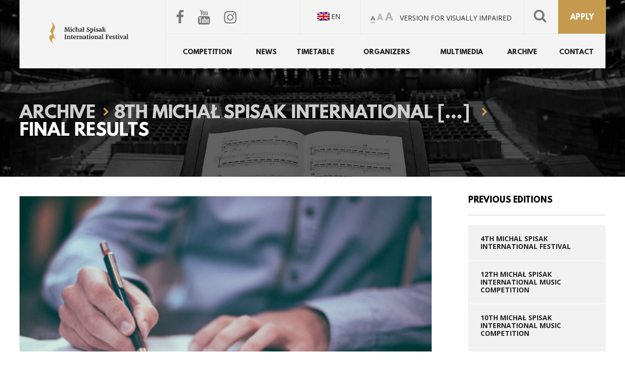

--- FILE ---
content_type: text/html; charset=UTF-8
request_url: https://spisakfestival.palac.art.pl/archive/8th-michal-spisak-international-music-competition/final-results/
body_size: 12454
content:
<!DOCTYPE html><html lang="en"><head>  <meta charset="UTF-8"/> <title>Final results - The Michał Spisak International Festival</title> <meta name="viewport" content="width=device-width, initial-scale=1, maximum-scale=1"> <meta name="google-site-verification" content="io-R5xRfB6k60yWsyC4vfaq-rkteqnFWTSbk1YA-6c4"/> <meta name="deklaracja-dostępności" content="https://spisakkonkurs.pl/deklaracja-dostepnosci"/> <link rel="shortcut icon" href="https://spisakfestival.palac.art.pl/wp-content/themes/spisak/favicon.ico"/> <style> @import url('https://fonts.googleapis.com/css?family=Open+Sans:400,700,900&subset=latin-ext'); @import url('https://fonts.googleapis.com/css?family=Merriweather:400,700,400i&subset=latin-ext'); </style> <style> @charset "UTF-8";.fa,body,html{-moz-osx-font-smoothing:grayscale}html{font-family:sans-serif;line-height:1.15;-ms-text-size-adjust:100%;-webkit-text-size-adjust:100%}header{display:block}strong{font-weight:inherit;font-weight:bolder}img{border-style:none;max-width:100%}svg:not(:root){overflow:hidden}::-webkit-file-upload-button{-webkit-appearance:button;font:inherit}.owl-carousel{display:none;width:100%;position:relative;z-index:1}body:after{content:url('https://spisakfestival.palac.art.pl/wp-content/themes/spisak/dist/images/close.png') url('https://spisakfestival.palac.art.pl/wp-content/themes/spisak/dist/images/loading.gif') url('https://spisakfestival.palac.art.pl/wp-content/themes/spisak/dist/images/prev.png') url('https://spisakfestival.palac.art.pl/wp-content/themes/spisak/dist/images/next.png');display:none}@font-face{font-family:FontAwesome;src:url('https://spisakfestival.palac.art.pl/wp-content/themes/spisak/dist/fonts/fontawesome-webfont.eot?v=4.7.0');src:url('https://spisakfestival.palac.art.pl/wp-content/themes/spisak/dist/fonts/fontawesome-webfont.eot?#iefix&v=4.7.0') format("embedded-opentype"),url('https://spisakfestival.palac.art.pl/wp-content/themes/spisak/dist/fonts/fontawesome-webfont.woff2?v=4.7.0') format("woff2"),url('https://spisakfestival.palac.art.pl/wp-content/themes/spisak/dist/fonts/fontawesome-webfont.woff?v=4.7.0') format("woff"),url('https://spisakfestival.palac.art.pl/wp-content/themes/spisak/dist/fonts/fontawesome-webfont.ttf?v=4.7.0') format("truetype"),url('https://spisakfestival.palac.art.pl/wp-content/themes/spisak/dist/fonts/fontawesome-webfont.svg?v=4.7.0#fontawesomeregular') format("svg");font-weight:400;font-style:normal}.fa{display:inline-block;font:normal normal normal 14px/1 FontAwesome;font-size:inherit;text-rendering:auto;-webkit-font-smoothing:antialiased}.btn,body,html{font-size:14px}.fa-search:before{content:""}.fa-facebook:before{content:""}.fa-youtube:before{content:""}.fa-instagram:before{content:""}p{margin-top:0;line-height:24px}@font-face{font-family:League Spartan;src:url('https://spisakfestival.palac.art.pl/wp-content/themes/spisak/dist/fonts/leaguespartan-bold.eot?#iefix') format("embedded-opentype"),url('https://spisakfestival.palac.art.pl/wp-content/themes/spisak/dist/fonts/leaguespartan-bold.woff') format("woff"),url('https://spisakfestival.palac.art.pl/wp-content/themes/spisak/dist/fonts/leaguespartan-bold.ttf') format("truetype"),url('https://spisakfestival.palac.art.pl/wp-content/themes/spisak/dist/fonts/leaguespartan-bold.svg#blendascript') format("svg");font-weight:700;font-style:normal}body{margin:0;font-family:Open Sans,sans-serif}a{background-color:transparent;-webkit-text-decoration-skip:objects;font-family:League Spartan,sans-serif;color:#c59a4e;text-decoration:none}.hero p,h2,h3,h4{font-family:Merriweather,serif}h2,h3,h4{margin:0;font-weight:400;text-transform:normal}.btn,.hero h2{font-weight:700}.btn,.nav-image .links a,.section h2,header.header .menu-icon,header.header .menu-wrapper{text-transform:uppercase}body,html{height:100%;background-color:#fff;-webkit-font-smoothing:antialiased}*,:after,:before{box-sizing:border-box}.hide{display:none!important}.grid{margin:0 auto}.grid:after{content:"";display:table;clear:both}[class*=col-]{width:100%;clear:right;float:right;margin-right:0}@media (min-width:768px){.col-s-12,.col-s-12:last-child{width:100%;clear:right;float:right;margin-right:0}.btn{font-size:14px}}@media (min-width:1024px){.col-m-12,.col-m-12:last-child{width:100%;clear:right;float:right;margin-right:0}}@media (min-width:1280px){.grid{max-width:1200px}.col-l-4,.col-l-4:nth-child(2n){width:31.91489%;clear:right;float:left;margin-left:0;margin-right:2.12766%}.col-l-4:last-child{width:31.91489%;clear:right;float:right;margin-right:0}.col-l-5{width:40.42553%;clear:right;float:left;margin-left:0;margin-right:2.12766%}.col-l-5:last-child{width:40.42553%;clear:right;float:right;margin-right:0}.col-l-7,.col-l-7:nth-child(2n),.col-l-8{clear:right;float:left;margin-left:0;margin-right:2.12766%}.col-l-7,.col-l-7:nth-child(2n){width:57.44681%}.col-l-8{width:65.95745%}}.header-wrapper>.wrapper:after,.nav-image .links:after,.section:after{clear:both;content:""}.btn{background:#c59a4e;border:none;padding:17px 25px 12px;color:#fff;text-align:center;display:inline-block}.btn>img{width:auto!important;display:inline-block!important;vertical-align:top;margin-top:2px;margin-left:10px}.btn--border{background-color:transparent;color:#c59a4e;padding:20px 0;border-bottom:1px solid #c59a4e}ul.menu{list-style-type:none;margin:0;padding-left:0}ul.menu li{display:inline-block}.language{color:#242424}.language img{width:25px}.language__wrap{width:90px;position:relative;z-index:1}.language__current{height:100%;text-align:left;padding:5px 15px;position:relative}.language__current span{display:inline-block;position:relative}.language__current img{margin-bottom:-3px}.language__others{position:absolute;z-index:-1;left:0;top:0;width:100px;padding:15px;margin-left:0;opacity:0;visibility:hidden;list-style-type:none;background:#f4f4f4;border:1px solid #e7e7e7;-webkit-transform:translateY(-50px);transform:translateY(-50px);border-bottom-right-radius:6px;border-bottom-left-radius:6px;background-clip:padding-box}.language__others a{color:#242424;font-family:Open Sans,sans-serif;padding:5px 0;display:block}.header-wrapper{background:url('https://spisakfestival.palac.art.pl/wp-content/themes/spisak/dist/img/hero.jpg') 50% no-repeat;background-size:cover}.header-wrapper>.wrapper{background:#fff;max-width:1200px;margin:0 auto}.header-wrapper>.wrapper:after{display:table}@media (min-width:1024px){.header-wrapper{padding-bottom:55px}}header.header .links-wrapper{border-bottom:1px solid #e7e7e7;display:none}header.header .links-wrapper>*{display:inline-block;height:100%}header.header .links-wrapper .right{float:right}header.header .links-wrapper .right>*{display:inline-block;vertical-align:top;height:100%;padding:0 20px}header.header .links-wrapper .right>.button{border-left:none;padding:0}header.header .links-wrapper .right>.button .btn{height:100%;padding-top:28px;margin-right:-1px}header.header .links-wrapper .socials{padding:15px 20px;font-size:30px;display:none;border-right:1px solid #e7e7e7}header.header .links-wrapper .socials a{color:#7a7b7d;margin-right:20px}header.header .links-wrapper .socials a:last-child,header.header>.grid>div{margin-right:0}header.header .links-wrapper .socials a i{vertical-align:middle}header.header .links-wrapper .lang{width:110px;padding-top:20px}header.header .links-wrapper .help{padding-top:25px;text-transform:uppercase;display:none}header.header .links-wrapper .help>*{display:inline-block;vertical-align:middle}header.header .links-wrapper .help .links a{font-size:12px;color:#7a7b7d;opacity:.5}header.header .links-wrapper .help .links a:nth-child(2){font-size:16px}header.header .links-wrapper .help .links a:nth-child(3){font-size:20px}header.header .links-wrapper .help .links a.active{opacity:1;border-bottom:1px solid #7a7b7d}header.header .links-wrapper .help span{margin-left:10px}header.header .links-wrapper .search{display:none;font-size:2em;padding-top:15px}header.header .links-wrapper .search a{color:#7a7b7d}@media (min-width:768px){header.header .links-wrapper{display:block}}@media (min-width:1024px){header.header .links-wrapper .help,header.header .links-wrapper .search,header.header .links-wrapper .socials{display:inline-block}header.header .links-wrapper .right>*{border-left:1px solid #e7e7e7;padding-right:15px;padding-left:15px}header.header .links-wrapper .lang{border-left:none}header.header .links-wrapper .socials{position:absolute;bottom:0;height:70px}}@media (min-width:1280px){.language__others{left:0;top:50%;z-index:1}header.header .links-wrapper{position:relative;z-index:9}header.header .links-wrapper .socials{display:inline-block;position:relative}header.header .links-wrapper .right>*{padding-right:20px;padding-left:20px}header.header .links-wrapper .lang{width:120px;border-left:1px solid #e7e7e7}}header.header{color:#242424;position:relative}header.header>.grid{background:#f4f4f4;height:100%}header.header>.grid>div.logo-wrapper{padding:0 20px;height:100%;border-right:1px solid #e7e7e7}header.header .logo{max-width:150px;display:none;vertical-align:middle;text-align:center;padding:10px 0}header.header .logo--small{display:table-cell}header.header .menu-icon{position:absolute;top:0;right:0;color:#242424;line-height:90px;height:87px;padding:0 15px 0 30px;border-left:1px solid hsla(220,1%,48%,.2)}header.header .menu-icon>span{position:relative;display:inline-block;vertical-align:middle;width:25px;height:15px;float:left;margin-top:35px;margin-right:15px}header.header .menu-icon>span:after{position:absolute;top:0;left:0;display:block;width:100%;height:3px;background:#c59a4e;box-shadow:0 6px 0 #c59a4e,0 12px 0 #c59a4e;content:""}header.header .menu-wrapper{text-align:right;max-height:0;background:#242424;overflow:hidden}header.header .menu-wrapper>.button{margin-bottom:20px}header.header .menu-wrapper>.button .btn{padding-bottom:15px}header.header .menu-wrapper a{color:#fff;display:block;font-size:1.14286em;padding:20px 5px}header.header .menu-wrapper ul.menu{text-align:center}header.header .menu-wrapper ul.menu li{position:relative;display:block}header.header .menu-wrapper ul.menu li:last-child{border-bottom:none}@media (min-width:768px){header.header{height:140px}header.header>.grid>div{height:100%;float:left;display:table;table-layout:fixed}header.header>.grid>div.logo-wrapper{width:65%}header.header>.grid>div.right-wrapper{width:35%;display:block;position:relative}header.header>.grid>div.right-wrapper>div:not(.menu-wrapper){height:70px}header.header .logo{display:table-cell;max-width:none;padding:25px 0}header.header .logo--small{display:none}header.header .menu-icon{top:70px;height:70px;line-height:70px;width:100%;text-align:center;border:none}header.header .menu-icon>span{margin-top:-3px;float:none}header.header .menu-wrapper{margin-top:70px;position:relative;z-index:2}}@media (min-width:1024px){header.header>.grid>div.logo-wrapper{width:40%}header.header>.grid>div.right-wrapper{width:60%}header.header .menu-icon{width:auto}}@media (min-width:1280px){header.header>.grid>div.logo-wrapper{width:25%}header.header>.grid>div.right-wrapper{width:75%}header.header .logo{max-width:none;padding:0}header.header .menu-icon{display:none}header.header .menu-wrapper{margin-top:0;display:block;max-height:none;overflow:visible;background:0 0;padding:0}header.header .menu-wrapper>.button{display:none}header.header .menu-wrapper ul.menu{display:table;width:100%}header.header .menu-wrapper ul.menu>li{display:table-cell;border-bottom:none;max-width:115px}header.header .menu-wrapper ul.menu a{padding:31px 0 25px;display:block;color:#242424;font-size:.92857em;white-space:nowrap}header.header .menu-wrapper ul.menu a:after{content:"";height:2px;width:0;bottom:0;display:block;background-color:transparent;position:absolute;left:50%;transform:translateX(-50%)}}.hero{margin-bottom:25px;padding-bottom:25px;border-bottom:1px solid hsla(220,1%,48%,.2)}.hero .img-wrapper{height:200px;margin-bottom:20px;background-repeat:no-repeat;background-position:50%;background-size:cover}.hero p{opacity:.6;font-size:12px}.hero h2{margin-bottom:15px}.hero .item{padding:20px}@media (min-width:768px){.hero .item{padding:30px}.hero .img-wrapper{height:450px}}@media (min-width:1280px){.hero,.hero .content{text-align:left}.hero h2{font-size:40px;margin-bottom:40px;margin-top:30px}.hero p{font-size:16px}.hero .img-wrapper{margin-bottom:0}.hero .item>div{display:inline-block;vertical-align:top}.hero .image{width:49%}.hero .content{width:50%;padding:0 0 0 50px}}.nav-image{margin-bottom:25px}.nav-image .links:after{display:table}.nav-image .links a{float:left;width:100%;margin-bottom:20px;text-align:center;border:2px solid #c59a4e;font-size:18px;padding:10px;position:relative}.nav-image .links a:before{content:"";position:absolute;top:-2px;right:-2px;bottom:-2px;left:-2px;z-index:1;background:rgba(36,36,36,.4);opacity:0}.nav-image .links a span{padding:10px 0;display:inline-block;line-height:22px;position:relative;z-index:2}.nav-image .links a span:after,.nav-image .links a span:before{content:"";width:100px;height:1px;background:hsla(220,1%,48%,.3);display:block;top:0;position:absolute;left:50%;transform:translateX(-50%)}.nav-image .links a span:after{bottom:0;top:auto}.nav-image .links a .bg{position:absolute;z-index:0;bottom:-2px;right:-2px;top:-2px;left:-2px;opacity:0;background-repeat:no-repeat;background-position:50%;background-size:cover}@media (min-width:768px){.nav-image .links>div{float:left;width:48.5%;margin-right:3%;margin-bottom:3%}.nav-image .links>div>a{padding:15px}.nav-image .links>div:nth-child(2n){margin-right:0}}@media (min-width:1024px){.nav-image .links>div{width:23.5%;margin-bottom:0}.nav-image .links>div>a{padding:25px}.nav-image .links>div,.nav-image .links>div:nth-child(2n){margin-right:2%}.nav-image .links>div:last-child{margin-right:0}}@media (min-width:1280px){.nav-image .links a{padding:30px;font-size:24px}.nav-image .links a span{padding:20px 0}}.section{padding:40px 30px 0;text-align:center}.section:after{display:table}.section>div{margin-bottom:30px}.section h2{font-family:League Spartan,sans-serif;position:relative;padding:20px 0}.section h2:after,.section h2:before{content:"";width:115px;height:1px;background:hsla(220,1%,48%,.3);display:block;top:0;position:absolute;left:50%;transform:translateX(-50%)}.section h2:after{bottom:0;top:auto}.section--text-left{text-align:left}.section--text-left h2:after,.section--text-left h2:before{left:0;transform:none}.section--dark{background:#242424;color:#fff}.section .more{display:none;width:auto}@media (min-width:768px){.section h2{display:inline-block}.section .more{display:block;float:right}}@media (min-width:1024px){.section h2{font-size:36px;line-height:36px;padding:40px 0 30px;margin-bottom:0;position:relative}}@media (min-width:1280px){.section{text-align:left;padding:40px 15px 0}.section .more{margin-top:20px}}.section.contest .main>div{width:100%;position:relative}.section.contest .main .text{z-index:1}.section.contest .main .text p{color:#7a7b7d}.section.contest .main .image{height:200px;margin-bottom:100px;background-repeat:no-repeat;background-position:50%;background-size:cover}.section.contest .main .image:before{content:"";position:absolute;top:0;right:0;bottom:0;left:0;background:rgba(36,36,36,.4)}.section.contest .main .image .quote{position:absolute;font-family:Merriweather,sans-serif;font-style:italic;font-size:18px;line-height:30px;top:90px;left:15px;text-align:left;padding:15px}.section.contest .main .image .quote:before{content:"";width:28px;height:21px;top:-10px;left:-10px;position:absolute;background:url('https://spisakfestival.palac.art.pl/wp-content/themes/spisak/dist/img/icon-quote.png') 50% no-repeat;background-size:100% auto}.section.contest .main h3{white-space:nowrap;font-size:36px}.section.contest .main span{font-family:Merriweather,sans-serif;color:#c59a4e;margin-bottom:30px;display:block;font-size:26px}.section.contest .links ul{list-style-type:none;padding-left:0}.section.contest .links ul li{padding:30px 20px 30px 40px;position:relative;border-top:1px solid hsla(220,1%,48%,.5)}.section.contest .links ul a{font-family:Merriweather,sans-serif;display:block;font-size:17px}.section.contest .links ul a:before{content:"";width:20px;height:1px;background:#c59a4e;position:absolute;left:0;top:38px}.section.contest .links ul p{margin-top:8px;font-size:14px;line-height:18px;color:#7a7b7d;margin-bottom:0;font-family:Open Sans,sans-serif}@media (min-width:768px){.section.contest .main{text-align:left}.section.contest .main>div{width:65%;float:left}.section.contest .main .text{padding:50px 0 0;width:30%}.section.contest .main .image{height:300px;margin-bottom:0;margin-top:30px;margin-left:30px}.section.contest .main .image .quote{width:280px;left:auto;right:-35px;padding-right:0}.section.contest .main p{max-width:300px}.section.contest .links ul{overflow:auto}.section.contest .links ul li{float:left;padding-right:0;height:140px;overflow:hidden;width:31%;margin-right:2%;border-bottom:1px solid hsla(220,1%,48%,.5)}}@media (min-width:1024px){.section.contest .main h3{font-size:70px}.section.contest .main span{font-size:48px}.section.contest .main>div{width:50%}.section.contest .main .text{width:40%}.section.contest .main .image{height:400px;margin-top:0;margin-left:0;margin-bottom:40px}.section.contest .main .image .quote{right:-120px;top:200px;padding:0;width:280px}.section.contest .main .image .quote:before{content:"";top:-40px;left:-30px}}@media (min-width:1280px){.section.contest .main>div{width:60%}.section.contest .main .text{padding:50px 0 0}.section.contest .main .image .quote{right:-150px;top:150px}.section.contest .links{padding-left:140px}.section.contest .links ul li{display:block;border-bottom:none;padding-right:20px;float:none;width:100%;height:auto}.section.contest .links ul li a{font-size:18px}.section.contest .links ul p{font-size:16px}}.section.timeline .timeline-desc{color:hsla(0,0%,96%,.6)}.section.timeline .timeline-desc .year{color:#7a7b7d;display:block;margin-bottom:30px;font-size:2em}.section.timeline .timeline-desc .year:before{content:"";display:block;height:6px;background:#fff;opacity:.3;margin-bottom:25px}.section.timeline .timeline-desc img{width:auto;display:inline-block}.section.timeline .timeline-desc .content{width:100%;min-height:200px}.section.timeline .timeline-desc .content .arrow{text-align:center;margin-bottom:20px;display:inline-block}.section.timeline .timeline-desc .content .arrow img{-webkit-transform:rotate(180deg);transform:rotate(180deg)}.section.timeline .timeline-desc .content .date{color:#c59a4e;max-height:200px;font-size:2em;position:relative;margin-bottom:30px}.section.timeline .timeline-desc .content .date span{display:block}.section.timeline .timeline-desc .right p{font-size:16px;font-family:Merriweather,sans-serif;color:hsla(0,0%,96%,.8)}.section.timeline .timeline-desc .right span{text-align:right}@media (min-width:768px){.section.timeline .timeline-desc .year{display:none}.section.timeline .timeline-desc .content{display:table}.section.timeline .timeline-desc .content>*{display:table-cell;vertical-align:middle}.section.timeline .timeline-desc .content>p{width:300px}.section.timeline .timeline-desc .content .arrow{margin-bottom:0;display:table-cell}.section.timeline .timeline-desc .content .date{font-size:40px;width:400px;padding-right:50px;margin-bottom:0}.section.timeline .timeline-desc .content .date:after{content:"";height:150px;width:1px;background:hsla(0,0%,96%,.3);position:absolute;right:0;top:30px}.section.timeline .timeline-desc .content .date span{font-size:90px}.section.timeline .timeline-desc .right{padding:0}.section.timeline .timeline-desc .right p{font-size:16px;font-family:Merriweather,sans-serif;color:hsla(0,0%,96%,.8);width:80%}.section.timeline .timeline-desc .right span{text-align:right}}.section.media .img-wrapper{height:200px;margin-bottom:25px;background-repeat:no-repeat;background-position:50%;background-size:cover}.section.media .item{display:block;color:#242424}.section.media .item h4{font-weight:700;line-height:20px}</style> <meta name='robots' content='index, follow, max-image-preview:large, max-snippet:-1, max-video-preview:-1'/><link rel="alternate" hreflang="en" href="https://spisakfestival.palac.art.pl/archive/8th-michal-spisak-international-music-competition/final-results/"/><link rel="alternate" hreflang="pl" href="https://spisakfestiwal.palac.art.pl/archiwum/viii-miedzynarodowy-konkurs-muzyczny-im-michala-spisaka-dabrowie-gorniczej/wyniki-koncowe/"/>  <link rel="canonical" href="https://spisakfestival.palac.art.pl/archive/8th-michal-spisak-international-music-competition/final-results/"/> <meta property="og:locale" content="en_US"/> <meta property="og:type" content="article"/> <meta property="og:title" content="Final results - The Michał Spisak International Festival"/> <meta property="og:description" content="Contest archive at: http://www.spisak.idabrowa.pl/strona-11854-ix_miedzynarodowy_konkurs_muzyczny_im.html"/> <meta property="og:url" content="https://spisakfestival.palac.art.pl/archive/8th-michal-spisak-international-music-competition/final-results/"/> <meta property="og:site_name" content="The Michał Spisak International Festival"/> <meta property="article:publisher" content="https://www.facebook.com/SpisakKonkurs/?fref=ts"/> <meta property="article:modified_time" content="2017-06-13T11:19:06+00:00"/> <meta property="og:image" content="https://spisakfestival.palac.art.pl/wp-content/uploads/2017/03/helloquence-51716.jpg"/> <meta property="og:image:width" content="2000"/> <meta property="og:image:height" content="980"/> <meta name="twitter:card" content="summary_large_image"/> <script type="application/ld+json" class="yoast-schema-graph">{"@context":"https://schema.org","@graph":[{"@type":"WebSite","@id":"https://spisakfestival.palac.art.pl/#website","url":"https://spisakfestival.palac.art.pl/","name":"The Micha\u0142 Spisak International Festival","description":"XIII Mi\u0119dzynarodowy Konkurs Muzyczny im. Micha\u0142a Spisaka organizowany jest przez Gmin\u0119 D\u0105browa G\u00f3rnicza oraz Pa\u0142ac Kultury Zag\u0142\u0119bia w D\u0105browie G\u00f3rniczej.","potentialAction":[{"@type":"SearchAction","target":"https://spisakfestival.palac.art.pl/?s={search_term_string}","query-input":"required name=search_term_string"}],"inLanguage":"en-US"},{"@type":"ImageObject","@id":"https://spisakfestival.palac.art.pl/archive/8th-michal-spisak-international-music-competition/final-results/#primaryimage","inLanguage":"en-US","url":"https://spisakfestival.palac.art.pl/wp-content/uploads/2017/03/helloquence-51716.jpg","contentUrl":"https://spisakfestival.palac.art.pl/wp-content/uploads/2017/03/helloquence-51716.jpg","width":2000,"height":980},{"@type":"WebPage","@id":"https://spisakfestival.palac.art.pl/archive/8th-michal-spisak-international-music-competition/final-results/#webpage","url":"https://spisakfestival.palac.art.pl/archive/8th-michal-spisak-international-music-competition/final-results/","name":"Final results - The Micha\u0142 Spisak International Festival","isPartOf":{"@id":"https://spisakfestival.palac.art.pl/#website"},"primaryImageOfPage":{"@id":"https://spisakfestival.palac.art.pl/archive/8th-michal-spisak-international-music-competition/final-results/#primaryimage"},"datePublished":"2017-04-27T08:47:30+00:00","dateModified":"2017-06-13T11:19:06+00:00","breadcrumb":{"@id":"https://spisakfestival.palac.art.pl/archive/8th-michal-spisak-international-music-competition/final-results/#breadcrumb"},"inLanguage":"en-US","potentialAction":[{"@type":"ReadAction","target":["https://spisakfestival.palac.art.pl/archive/8th-michal-spisak-international-music-competition/final-results/"]}]},{"@type":"BreadcrumbList","@id":"https://spisakfestival.palac.art.pl/archive/8th-michal-spisak-international-music-competition/final-results/#breadcrumb","itemListElement":[{"@type":"ListItem","position":1,"name":"Strona g\u0142\u00f3wna","item":"https://spisakfestival.palac.art.pl/"},{"@type":"ListItem","position":2,"name":"Archive","item":"https://spisakfestival.palac.art.pl/archive/"},{"@type":"ListItem","position":3,"name":"8th Micha\u0142 Spisak International Music Competition","item":"https://spisakfestival.palac.art.pl/archive/8th-michal-spisak-international-music-competition/"},{"@type":"ListItem","position":4,"name":"Final results"}]}]}</script> <link rel='dns-prefetch' href='//spisakfestival.palac.art.pl'/><link rel='dns-prefetch' href='//spisakfestiwal.palac.art.pl'/><link rel='dns-prefetch' href='//s.w.org'/> <script type="text/javascript"> window._wpemojiSettings = {"baseUrl":"https:\/\/s.w.org\/images\/core\/emoji\/13.1.0\/72x72\/","ext":".png","svgUrl":"https:\/\/s.w.org\/images\/core\/emoji\/13.1.0\/svg\/","svgExt":".svg","source":{"concatemoji":"https:\/\/spisakfestival.palac.art.pl\/wp-includes\/js\/wp-emoji-release.min.js?ver=5.8.12"}}; !function(e,a,t){var n,r,o,i=a.createElement("canvas"),p=i.getContext&&i.getContext("2d");function s(e,t){var a=String.fromCharCode;p.clearRect(0,0,i.width,i.height),p.fillText(a.apply(this,e),0,0);e=i.toDataURL();return p.clearRect(0,0,i.width,i.height),p.fillText(a.apply(this,t),0,0),e===i.toDataURL()}function c(e){var t=a.createElement("script");t.src=e,t.defer=t.type="text/javascript",a.getElementsByTagName("head")[0].appendChild(t)}for(o=Array("flag","emoji"),t.supports={everything:!0,everythingExceptFlag:!0},r=0;r<o.length;r++)t.supports[o[r]]=function(e){if(!p||!p.fillText)return!1;switch(p.textBaseline="top",p.font="600 32px Arial",e){case"flag":return s([127987,65039,8205,9895,65039],[127987,65039,8203,9895,65039])?!1:!s([55356,56826,55356,56819],[55356,56826,8203,55356,56819])&&!s([55356,57332,56128,56423,56128,56418,56128,56421,56128,56430,56128,56423,56128,56447],[55356,57332,8203,56128,56423,8203,56128,56418,8203,56128,56421,8203,56128,56430,8203,56128,56423,8203,56128,56447]);case"emoji":return!s([10084,65039,8205,55357,56613],[10084,65039,8203,55357,56613])}return!1}(o[r]),t.supports.everything=t.supports.everything&&t.supports[o[r]],"flag"!==o[r]&&(t.supports.everythingExceptFlag=t.supports.everythingExceptFlag&&t.supports[o[r]]);t.supports.everythingExceptFlag=t.supports.everythingExceptFlag&&!t.supports.flag,t.DOMReady=!1,t.readyCallback=function(){t.DOMReady=!0},t.supports.everything||(n=function(){t.readyCallback()},a.addEventListener?(a.addEventListener("DOMContentLoaded",n,!1),e.addEventListener("load",n,!1)):(e.attachEvent("onload",n),a.attachEvent("onreadystatechange",function(){"complete"===a.readyState&&t.readyCallback()})),(n=t.source||{}).concatemoji?c(n.concatemoji):n.wpemoji&&n.twemoji&&(c(n.twemoji),c(n.wpemoji)))}(window,document,window._wpemojiSettings); </script> <style type="text/css">img.wp-smiley,img.emoji { display: inline !important; border: none !important; box-shadow: none !important; height: 1em !important; width: 1em !important; margin: 0 .07em !important; vertical-align: -0.1em !important; background: none !important; padding: 0 !important;}</style> <link rel='stylesheet' id='wp-block-library-css' href='https://spisakfestival.palac.art.pl/wp-includes/css/dist/block-library/style.min.css?ver=5.8.12' type='text/css' media='all'/><link rel='stylesheet' id='wpml-legacy-horizontal-list-0-css' href='//spisakfestiwal.palac.art.pl/wp-content/plugins/sitepress-multilingual-cms/templates/language-switchers/legacy-list-horizontal/style.min.css?ver=1' type='text/css' media='all'/><link rel='stylesheet' id='heateor_sss_frontend_css-css' href='https://spisakfestival.palac.art.pl/wp-content/plugins/sassy-social-share/public/css/sassy-social-share-public.css?ver=3.3.74' type='text/css' media='all'/><style id='heateor_sss_frontend_css-inline-css' type='text/css'>.heateor_sss_button_instagram span.heateor_sss_svg,a.heateor_sss_instagram span.heateor_sss_svg{background:radial-gradient(circle at 30% 107%,#fdf497 0,#fdf497 5%,#fd5949 45%,#d6249f 60%,#285aeb 90%)}.heateor_sss_horizontal_sharing .heateor_sss_svg,.heateor_sss_standard_follow_icons_container .heateor_sss_svg{color:#fff;border-width:0px;border-style:solid;border-color:transparent}.heateor_sss_horizontal_sharing .heateorSssTCBackground{color:#666}.heateor_sss_horizontal_sharing span.heateor_sss_svg:hover,.heateor_sss_standard_follow_icons_container span.heateor_sss_svg:hover{border-color:transparent;}.heateor_sss_vertical_sharing span.heateor_sss_svg,.heateor_sss_floating_follow_icons_container span.heateor_sss_svg{color:#fff;border-width:0px;border-style:solid;border-color:transparent;}.heateor_sss_vertical_sharing .heateorSssTCBackground{color:#666;}.heateor_sss_vertical_sharing span.heateor_sss_svg:hover,.heateor_sss_floating_follow_icons_container span.heateor_sss_svg:hover{border-color:transparent;}@media screen and (max-width:783px) {.heateor_sss_vertical_sharing{display:none!important}}</style><script type='text/javascript' src='https://spisakfestival.palac.art.pl/wp-includes/js/jquery/jquery.min.js?ver=3.6.0' id='jquery-core-js'></script><script type='text/javascript' src='https://spisakfestival.palac.art.pl/wp-includes/js/jquery/jquery-migrate.min.js?ver=3.3.2' id='jquery-migrate-js'></script><script type='text/javascript' id='wpml-xdomain-data-js-extra'>/* <![CDATA[ */var wpml_xdomain_data = {"css_selector":"wpml-ls-item","ajax_url":"https:\/\/spisakfestival.palac.art.pl\/wp-admin\/admin-ajax.php","current_lang":"en"};/* ]]> */</script><script type='text/javascript' src='https://spisakfestiwal.palac.art.pl/wp-content/plugins/sitepress-multilingual-cms/res/js/xdomain-data.js?ver=4.4.10' id='wpml-xdomain-data-js'></script><link rel="https://api.w.org/" href="https://spisakfestival.palac.art.pl/wp-json/"/><link rel="alternate" type="application/json" href="https://spisakfestival.palac.art.pl/wp-json/wp/v2/pages/3526"/><link rel="EditURI" type="application/rsd+xml" title="RSD" href="https://spisakfestival.palac.art.pl/xmlrpc.php?rsd"/><link rel="wlwmanifest" type="application/wlwmanifest+xml" href="https://spisakfestival.palac.art.pl/wp-includes/wlwmanifest.xml"/> <meta name="generator" content="WordPress 5.8.12"/><link rel='shortlink' href='https://spisakfestival.palac.art.pl/?p=3526'/><link rel="alternate" type="application/json+oembed" href="https://spisakfestival.palac.art.pl/wp-json/oembed/1.0/embed?url=https%3A%2F%2Fspisakfestival.palac.art.pl%2Farchive%2F8th-michal-spisak-international-music-competition%2Ffinal-results%2F"/><link rel="alternate" type="text/xml+oembed" href="https://spisakfestival.palac.art.pl/wp-json/oembed/1.0/embed?url=https%3A%2F%2Fspisakfestival.palac.art.pl%2Farchive%2F8th-michal-spisak-international-music-competition%2Ffinal-results%2F&#038;format=xml"/><meta name="generator" content="WPML ver:4.4.10 stt:1,41;"/><script type='text/javascript'>!function(f,b,e,v,n,t,s){if(f.fbq)return;n=f.fbq=function(){n.callMethod?n.callMethod.apply(n,arguments):n.queue.push(arguments)};if(!f._fbq)f._fbq=n;n.push=n;n.loaded=!0;n.version='2.0';n.queue=[];t=b.createElement(e);t.async=!0;t.src=v;s=b.getElementsByTagName(e)[0];s.parentNode.insertBefore(t,s)}(window,document,'script','https://connect.facebook.net/en_US/fbevents.js');</script><script type='text/javascript'> fbq('init', '500594527099374', {}, { "agent": "wordpress-5.8.12-3.0.5"});</script><script type='text/javascript'> fbq('track', 'PageView', []);</script><noscript><img height="1" width="1" style="display:none" alt="fbpx"src="https://www.facebook.com/tr?id=500594527099374&ev=PageView&noscript=1"/></noscript><meta name="redi-version" content="1.2.7"/><link rel="icon" href="https://spisakfestival.palac.art.pl/wp-content/uploads/2025/01/cropped-spisak-festiwal-favicon-32x32.png" sizes="32x32"/><link rel="icon" href="https://spisakfestival.palac.art.pl/wp-content/uploads/2025/01/cropped-spisak-festiwal-favicon-192x192.png" sizes="192x192"/><link rel="apple-touch-icon" href="https://spisakfestival.palac.art.pl/wp-content/uploads/2025/01/cropped-spisak-festiwal-favicon-180x180.png"/><meta name="msapplication-TileImage" content="https://spisakfestival.palac.art.pl/wp-content/uploads/2025/01/cropped-spisak-festiwal-favicon-270x270.png"/>  <script> (function (i, s, o, g, r, a, m) { i['GoogleAnalyticsObject'] = r; i[r] = i[r] || function () { (i[r].q = i[r].q || []).push(arguments) }, i[r].l = 1 * new Date(); a = s.createElement(o), m = s.getElementsByTagName(o)[0]; a.async = 1; a.src = g; m.parentNode.insertBefore(a, m) })(window, document, 'script', 'https://www.google-analytics.com/analytics.js', 'ga'); ga('create', 'UA-59785261-20', 'auto'); ga('send', 'pageview'); </script>   <script>(function (w, d, s, l, i) { w[l] = w[l] || []; w[l].push({ 'gtm.start': new Date().getTime(), event: 'gtm.js' }); var f = d.getElementsByTagName(s)[0], j = d.createElement(s), dl = l != 'dataLayer' ? '&l=' + l : ''; j.async = true; j.src = 'https://www.googletagmanager.com/gtm.js?id=' + i + dl; f.parentNode.insertBefore(j, f); })(window, document, 'script', 'dataLayer', 'GTM-WPPF3JS');</script>   <script async src="https://www.googletagmanager.com/gtag/js?id=G-0EW1HM4TGM"></script> <script> window.dataLayer = window.dataLayer || []; function gtag(){dataLayer.push(arguments);} gtag('js', new Date()); gtag('config', 'G-0EW1HM4TGM'); </script></head><body class="page-template-default page page-id-3526 page-child parent-pageid-3519"><noscript> <iframe src="https://www.googletagmanager.com/ns.html?id=GTM-WPPF3JS" height="0" width="0" style="display:none;visibility:hidden"></iframe></noscript><div class="reveal-search" id="searchModal"> <div class="search-wrapper"> <form role="search" method="get" id="searchform" class="searchform" action="https://spisakfestival.palac.art.pl/"> <div> <label class="screen-reader-text" for="s">Search for:</label> <input type="text" name="s" id="s"/> <input type="submit" id="searchsubmit" value="Search"/> </div> </form> </div> <button class="close-button" type="button"> <span aria-hidden="true">&times;</span> </button></div><div class="svg-icons hide"> <svg xmlns="http://www.w3.org/2000/svg" id="arrow-right" viewBox="0 0 18 6"> <polygon points="17 2 17 1 16 1 16 0 15 0 15 2 0 2 0 4 15 4 15 6 16 6 16 5 17 5 17 4 18 4 18 2 "/> </svg></div><div class="header-wrapper header-wrapper--single"> <header class="header"> <div class="grid"> <div class="logo-wrapper"> <a href="https://spisakfestival.palac.art.pl" class="logo logo--small"> <img src="https://spisakfestival.palac.art.pl/wp-content/themes/spisak/dist/img/logo-single.png" alt="SPISAK"> </a> <a href="https://spisakfestival.palac.art.pl" class="logo"> <img src="https://spisakfestival.palac.art.pl/wp-content/themes/spisak/dist/img/logo1_color_en.png" alt="The Michał Spisak International Music Competition"> </a> </div> <div class="right-wrapper"> <div class="links-wrapper"> <div class="socials"> <a href="https://www.facebook.com/SpisakFestival/" target="_blank"> <i class="fa fa-facebook"></i> </a> <a href="https://www.youtube.com/channel/UCfVAMjiC0Bia2wGqtOz_38Q" target="_blank"> <i class="fa fa-youtube"></i> </a> <a href="https://www.instagram.com/spisakfestival/" target="_blank"> <i class="fa fa-instagram"></i> </a> </div> <div class="right"> <div class="lang"> <div class="language"> <div class="language__wrap"> <div class="language__current"><img src="https://spisakfestiwal.palac.art.pl/wp-content/plugins/sitepress-multilingual-cms/res/flags/en.png" alt="en"/><span>EN</span></div><ul class="language__others"><li><a href="https://spisakfestiwal.palac.art.pl/archiwum/viii-miedzynarodowy-konkurs-muzyczny-im-michala-spisaka-dabrowie-gorniczej/wyniki-koncowe/" data-lang=""><img src="https://spisakfestiwal.palac.art.pl/wp-content/plugins/sitepress-multilingual-cms/res/flags/pl.png" alt="pl"> <span>PL</span></a></li></ul> </div> </div> </div> <div class="help"> <div class="links"> <a class="active">A</a> <a>A</a> <a>A</a> </div> <span> Version for visually impaired </span> </div> <div class="search"> <a> <i class="fa fa-search"></i> </a> </div>  <div class="button"> <a href="https://spisakfestival.palac.art.pl/competition-2/the-15th-michal-spisak-international-music-competition/application-form/" class="btn"> Apply </a> </div> </div> </div> <a class="menu-icon"><span></span>Menu</a> <div class="menu-wrapper"> <div class="button"> <a href="https://spisakfestival.palac.art.pl/competition-2/the-15th-michal-spisak-international-music-competition/application-form/" class="btn">Apply</a> </div> <ul class="menu"><li id="menu-item-20479" class="menu-item menu-item-type-post_type menu-item-object-page menu-item-20479"><a href="https://spisakfestival.palac.art.pl/competition-2/">Competition</a></li><li id="menu-item-1107" class="menu-item menu-item-type-post_type menu-item-object-page menu-item-1107"><a href="https://spisakfestival.palac.art.pl/news/">News</a></li><li id="menu-item-20480" class="menu-item menu-item-type-post_type menu-item-object-page menu-item-20480"><a href="https://spisakfestival.palac.art.pl/timetable-2/">Timetable</a></li><li id="menu-item-1363" class="menu-item menu-item-type-post_type menu-item-object-page menu-item-1363"><a href="https://spisakfestival.palac.art.pl/organizers/">Organizers</a></li><li id="menu-item-867" class="menu-item menu-item-type-post_type_archive menu-item-object-multimedia menu-item-867"><a href="https://spisakfestival.palac.art.pl/multimedia/">Multimedia</a></li><li id="menu-item-1110" class="menu-item menu-item-type-post_type menu-item-object-page current-page-ancestor menu-item-1110"><a href="https://spisakfestival.palac.art.pl/archive/">Archive</a></li><li id="menu-item-1362" class="menu-item menu-item-type-post_type menu-item-object-page menu-item-1362"><a href="https://spisakfestival.palac.art.pl/contact/">Contact</a></li></ul> </div> </div> </div> </header> <div class="section single-title"> <div class="grid"> <div class="col-s-12"> <h2> <a href="https://spisakfestival.palac.art.pl/archive/">Archive</a><span class="arrow"><i class="fa fa-chevron-right"></i></span><a href="https://spisakfestival.palac.art.pl/archive/8th-michal-spisak-international-music-competition/">8th Michał Spisak International [...]</a> <span class="arrow"><i class="fa fa-chevron-right"></i></span> <a class="active">Final results</a> </h2> </div> </div> </div> </div> <div class="section content"> <div class="grid"> <div class="col-l-9 left"> <div class="inner-content"> <div class="img-wrapper" style="background-image:url(https://spisakfestival.palac.art.pl/wp-content/uploads/2017/03/helloquence-51716-768x376.jpg);"></div> <h3>Final results</h3> <div class="date"> <span> <i class="fa fa-clock-o"></i>27 April 2017</span> <span class="socials"> <div class="heateor_sss_sharing_container heateor_sss_horizontal_sharing" data-heateor-ss-offset="0" data-heateor-sss-href='https://spisakfestival.palac.art.pl/archive/8th-michal-spisak-international-music-competition/final-results/'><div class="heateor_sss_sharing_ul"><a aria-label="Facebook" class="heateor_sss_facebook" href="https://www.facebook.com/sharer/sharer.php?u=https%3A%2F%2Fspisakfestival.palac.art.pl%2Farchive%2F8th-michal-spisak-international-music-competition%2Ffinal-results%2F" title="Facebook" rel="nofollow noopener" target="_blank" style="font-size:32px!important;box-shadow:none;display:inline-block;vertical-align:middle"><span class="heateor_sss_svg" style="background-color:#0765FE;width:35px;height:35px;border-radius:999px;display:inline-block;opacity:1;float:left;font-size:32px;box-shadow:none;display:inline-block;font-size:16px;padding:0 4px;vertical-align:middle;background-repeat:repeat;overflow:hidden;padding:0;cursor:pointer;box-sizing:content-box"><svg style="display:block;border-radius:999px;" focusable="false" aria-hidden="true" xmlns="http://www.w3.org/2000/svg" width="100%" height="100%" viewBox="0 0 32 32"><path fill="#fff" d="M28 16c0-6.627-5.373-12-12-12S4 9.373 4 16c0 5.628 3.875 10.35 9.101 11.647v-7.98h-2.474V16H13.1v-1.58c0-4.085 1.849-5.978 5.859-5.978.76 0 2.072.15 2.608.298v3.325c-.283-.03-.775-.045-1.386-.045-1.967 0-2.728.745-2.728 2.683V16h3.92l-.673 3.667h-3.247v8.245C23.395 27.195 28 22.135 28 16Z"></path></svg></span></a><a aria-label="Twitter" class="heateor_sss_button_twitter" href="https://twitter.com/intent/tweet?text=Final%20results&url=https%3A%2F%2Fspisakfestival.palac.art.pl%2Farchive%2F8th-michal-spisak-international-music-competition%2Ffinal-results%2F" title="Twitter" rel="nofollow noopener" target="_blank" style="font-size:32px!important;box-shadow:none;display:inline-block;vertical-align:middle"><span class="heateor_sss_svg heateor_sss_s__default heateor_sss_s_twitter" style="background-color:#55acee;width:35px;height:35px;border-radius:999px;display:inline-block;opacity:1;float:left;font-size:32px;box-shadow:none;display:inline-block;font-size:16px;padding:0 4px;vertical-align:middle;background-repeat:repeat;overflow:hidden;padding:0;cursor:pointer;box-sizing:content-box"><svg style="display:block;border-radius:999px;" focusable="false" aria-hidden="true" xmlns="http://www.w3.org/2000/svg" width="100%" height="100%" viewBox="-4 -4 39 39"><path d="M28 8.557a9.913 9.913 0 0 1-2.828.775 4.93 4.93 0 0 0 2.166-2.725 9.738 9.738 0 0 1-3.13 1.194 4.92 4.92 0 0 0-3.593-1.55 4.924 4.924 0 0 0-4.794 6.049c-4.09-.21-7.72-2.17-10.15-5.15a4.942 4.942 0 0 0-.665 2.477c0 1.71.87 3.214 2.19 4.1a4.968 4.968 0 0 1-2.23-.616v.06c0 2.39 1.7 4.38 3.952 4.83-.414.115-.85.174-1.297.174-.318 0-.626-.03-.928-.086a4.935 4.935 0 0 0 4.6 3.42 9.893 9.893 0 0 1-6.114 2.107c-.398 0-.79-.023-1.175-.068a13.953 13.953 0 0 0 7.55 2.213c9.056 0 14.01-7.507 14.01-14.013 0-.213-.005-.426-.015-.637.96-.695 1.795-1.56 2.455-2.55z" fill="#fff"></path></svg></span></a><a aria-label="Linkedin" class="heateor_sss_button_linkedin" href="https://www.linkedin.com/sharing/share-offsite/?url=https%3A%2F%2Fspisakfestival.palac.art.pl%2Farchive%2F8th-michal-spisak-international-music-competition%2Ffinal-results%2F" title="Linkedin" rel="nofollow noopener" target="_blank" style="font-size:32px!important;box-shadow:none;display:inline-block;vertical-align:middle"><span class="heateor_sss_svg heateor_sss_s__default heateor_sss_s_linkedin" style="background-color:#0077b5;width:35px;height:35px;border-radius:999px;display:inline-block;opacity:1;float:left;font-size:32px;box-shadow:none;display:inline-block;font-size:16px;padding:0 4px;vertical-align:middle;background-repeat:repeat;overflow:hidden;padding:0;cursor:pointer;box-sizing:content-box"><svg style="display:block;border-radius:999px;" focusable="false" aria-hidden="true" xmlns="http://www.w3.org/2000/svg" width="100%" height="100%" viewBox="0 0 32 32"><path d="M6.227 12.61h4.19v13.48h-4.19V12.61zm2.095-6.7a2.43 2.43 0 0 1 0 4.86c-1.344 0-2.428-1.09-2.428-2.43s1.084-2.43 2.428-2.43m4.72 6.7h4.02v1.84h.058c.56-1.058 1.927-2.176 3.965-2.176 4.238 0 5.02 2.792 5.02 6.42v7.395h-4.183v-6.56c0-1.564-.03-3.574-2.178-3.574-2.18 0-2.514 1.7-2.514 3.46v6.668h-4.187V12.61z" fill="#fff"></path></svg></span></a></div><div class="heateorSssClear"></div></div>  </span> </div> <div class="text"> <p>Contest archive at: <a href="http://www.spisak.idabrowa.pl/strona-11854-ix_miedzynarodowy_konkurs_muzyczny_im.html">http://www.spisak.idabrowa.pl/strona-11854-ix_miedzynarodowy_konkurs_muzyczny_im.html</a></p> </div> <div class="clearfix"></div> <div class="buttons-next-prev"> </div> </div> </div> <div class="col-l-3 right"> <div class="sidebar"> <div class="widget widget--archive"> <h4>Previous editions</h4> <ul> <li ><a href="https://spisakfestival.palac.art.pl/archive/4th-michal-spisak-international-festival/">4th Michal Spisak International Festival</a></li><li ><a href="https://spisakfestival.palac.art.pl/archive/12th-michal-spisak-international-music-competition/">12th Michał Spisak International Music Competition</a></li><li ><a href="https://spisakfestival.palac.art.pl/archive/10th-michal-spisak-international-music-competition/">10th Michał Spisak International Music Competition</a><ul><li ><a href="https://spisakfestival.palac.art.pl/archive/10th-michal-spisak-international-music-competition/final-results/">Final results</a></li></ul></li><li ><a href="https://spisakfestival.palac.art.pl/archive/9th-michal-spisak-international-music-competition/">9th Michał Spisak International Music Competition</a><ul><li ><a href="https://spisakfestival.palac.art.pl/archive/9th-michal-spisak-international-music-competition/final-results/">Final results</a></li></ul></li><li class=" active"><a href="https://spisakfestival.palac.art.pl/archive/8th-michal-spisak-international-music-competition/">8th Michał Spisak International Music Competition</a><ul><li class=" active"><a href="https://spisakfestival.palac.art.pl/archive/8th-michal-spisak-international-music-competition/final-results/">Final results</a></li></ul></li><li ><a href="https://spisakfestival.palac.art.pl/archive/7th-michal-spisak-international-music-competition/">7th Michał Spisak International Music Competition</a><ul><li ><a href="https://spisakfestival.palac.art.pl/archive/7th-michal-spisak-international-music-competition/final-results/">Final results</a></li></ul></li><li ><a href="https://spisakfestival.palac.art.pl/archive/6th-michal-spisak-international-music-competition/">6th Michał Spisak International Music Competition</a><ul><li ><a href="https://spisakfestival.palac.art.pl/archive/6th-michal-spisak-international-music-competition/final-results/">Final results</a></li></ul></li><li ><a href="https://spisakfestival.palac.art.pl/archive/5th-michal-spisak-international-music-competition/">5th Michał Spisak International Music Competition</a><ul><li ><a href="https://spisakfestival.palac.art.pl/archive/5th-michal-spisak-international-music-competition/final-results/">Final results</a></li></ul></li> </ul> </div></div> </div> </div> </div><div class="section section--text-left news news--single"> <div class="grid"> <div class="col-s-12"> <h2> <span>Other news</span> </h2> </div> </div> <div class="grid grid-news-second"> <div class="col-s-6 col-l-3"> <a href="https://spisakfestival.palac.art.pl/koncert-laureatow/" class="news"> <div class="img-wrapper" style="background-image:url(https://spisakfestival.palac.art.pl/wp-content/uploads/2025/10/001-Koncert-Laureatow-300x152.jpg);"></div> <h4>Koncert Laureatów</h4> <span class="btn btn--link"> See more <img src="https://spisakfestival.palac.art.pl/wp-content/themes/spisak/dist/img/icon-arrow.png"> </span> </a> </div> <div class="col-s-6 col-l-3"> <a href="https://spisakfestival.palac.art.pl/the-final-concert-cello-9-10-2025/" class="news"> <div class="img-wrapper" style="background-image:url(https://spisakfestival.palac.art.pl/wp-content/uploads/2025/10/073-Koncert-Finalowy-wiolonczela-300x214.jpg);"></div> <h4>The Final Concert cello (9.10.2025)</h4> <span class="btn btn--link"> See more <img src="https://spisakfestival.palac.art.pl/wp-content/themes/spisak/dist/img/icon-arrow.png"> </span> </a> </div> <div class="col-s-6 col-l-3"> <a href="https://spisakfestival.palac.art.pl/the-final-concert-viola-8-10-2025/" class="news"> <div class="img-wrapper" style="background-image:url(https://spisakfestival.palac.art.pl/wp-content/uploads/2025/10/004-Koncert-Finalowy-altowka-300x200.jpg);"></div> <h4>The Final Concert &#8211; viola (8.10.2025)</h4> <span class="btn btn--link"> See more <img src="https://spisakfestival.palac.art.pl/wp-content/themes/spisak/dist/img/icon-arrow.png"> </span> </a> </div> <div class="col-s-6 col-l-3"> <a href="https://spisakfestival.palac.art.pl/the-final-concert-violin-7-10-2025/" class="news"> <div class="img-wrapper" style="background-image:url(https://spisakfestival.palac.art.pl/wp-content/uploads/2025/10/074-Koncert-Finalowy-skrzypce-300x176.jpg);"></div> <h4>The Final Concert &#8211; violin (7.10.2025)</h4> <span class="btn btn--link"> See more <img src="https://spisakfestival.palac.art.pl/wp-content/themes/spisak/dist/img/icon-arrow.png"> </span> </a> </div> </div></div><div class="logos"> <div class="grid"> <div class="col-s-3"> <a href="http://palac.art.pl/" target="_blank"> <img src="https://spisakfestival.palac.art.pl/wp-content/themes/spisak/dist/img/logos-1.jpg"> </a> </div> <div class="col-s-3"> <a href="http://www.dabrowa-gornicza.pl/" target="_blank"> <img src="https://spisakfestival.palac.art.pl/wp-content/themes/spisak/dist/img/logos-2.jpg"> </a> </div> <div class="col-s-3"> <a href="https://am.katowice.pl//" target="_blank"> <img src="https://spisakfestival.palac.art.pl/wp-content/themes/spisak/dist/img/logos-3.jpg"> </a> </div> <div class="col-s-3"> <a href="https://www.zsmsosnowiec.pl//" target="_blank"> <img src="https://spisakfestival.palac.art.pl/wp-content/themes/spisak/dist/img/logos-4.png"> </a> </div> </div></div><footer class="footer"> <a class="back"> Back to top </a> <div class="grid"> <div class="col-m-4 col-l-3"> <img src="https://spisakfestival.palac.art.pl/wp-content/themes/spisak/dist/img/logo1_white_en.png" alt="Spisak"> </div> <div class="col-m-8 col-xl-7"> <div class="socials"> <a href="https://www.facebook.com/SpisakFestival/" target="_blank"> <i class="fa fa-facebook"></i> </a> <a href="https://www.youtube.com/channel/UCfVAMjiC0Bia2wGqtOz_38Q" target="_blank"> <i class="fa fa-youtube"></i> </a> <a href="https://www.instagram.com/spisakfestival/" target="_blank"> <i class="fa fa-instagram"></i> </a> </div> <ul class="menu"><li class="menu-item menu-item-type-post_type menu-item-object-page menu-item-20479"><a href="https://spisakfestival.palac.art.pl/competition-2/">Competition</a></li><li class="menu-item menu-item-type-post_type menu-item-object-page menu-item-1107"><a href="https://spisakfestival.palac.art.pl/news/">News</a></li><li class="menu-item menu-item-type-post_type menu-item-object-page menu-item-20480"><a href="https://spisakfestival.palac.art.pl/timetable-2/">Timetable</a></li><li class="menu-item menu-item-type-post_type menu-item-object-page menu-item-1363"><a href="https://spisakfestival.palac.art.pl/organizers/">Organizers</a></li><li class="menu-item menu-item-type-post_type_archive menu-item-object-multimedia menu-item-867"><a href="https://spisakfestival.palac.art.pl/multimedia/">Multimedia</a></li><li class="menu-item menu-item-type-post_type menu-item-object-page current-page-ancestor menu-item-1110"><a href="https://spisakfestival.palac.art.pl/archive/">Archive</a></li><li class="menu-item menu-item-type-post_type menu-item-object-page menu-item-1362"><a href="https://spisakfestival.palac.art.pl/contact/">Contact</a></li></ul> </div> </div> <div class="info"> <div class="grid"> <span>Copyright © 2017 / Made with passion by <a href="http://studioNEXT.pl" target="_blank">studioNEXT.pl</a> </span> <span> | <a href="https://spisakkonkurs.pl/deklaracja-dostepnosci">Deklaracja dostępności</a> </span> </div> </div> <div class="cookie"> <div class="grid"> <div class="wrapper"> <p>Our website uses cookies, i.e. short text messages stored on a computer, telephone, tablet or other user’s device. These data are recorded in order to save user parameters during a session, as well as to collect statistical information about visits on our website. The data are not profiled, and there are no data collected that would help identify the user. There are links to official competition Facebook, Instagram and YouTube profiles on the website. The rules of data processing on these websites are defined in their internal regulations. We do not provide the above-mentioned websites with any personal data.</p> <a class="read-more">Read more..</a> </div> <div class="wrapper-button"> <a class="btn btn--white">I accept</a> </div> </div> </div></footer><!--[if lt IE 9]><script src="http://html5shiv.googlecode.com/svn/trunk/html5.js"></script><![endif]-->  <script type='text/javascript'> document.addEventListener( 'wpcf7mailsent', function( event ) { if( "fb_pxl_code" in event.detail.apiResponse){ eval(event.detail.apiResponse.fb_pxl_code); } }, false ); </script>  <div id='fb-pxl-ajax-code'></div><link rel='stylesheet' id='site_style-css' href='https://spisakfestival.palac.art.pl/wp-content/themes/spisak/style.css?ver=1.0.4' type='text/css' media='all'/><script type='text/javascript' src='https://spisakfestival.palac.art.pl/wp-content/themes/spisak/dist/js/scripts.min.js?ver=1.0.4' id='site_scripts-js'></script><script type='text/javascript' id='heateor_sss_sharing_js-js-before'>function heateorSssLoadEvent(e) {var t=window.onload;if (typeof window.onload!="function") {window.onload=e}else{window.onload=function() {t();e()}}}; var heateorSssSharingAjaxUrl = 'https://spisakfestival.palac.art.pl/wp-admin/admin-ajax.php', heateorSssCloseIconPath = 'https://spisakfestival.palac.art.pl/wp-content/plugins/sassy-social-share/public/../images/close.png', heateorSssPluginIconPath = 'https://spisakfestival.palac.art.pl/wp-content/plugins/sassy-social-share/public/../images/logo.png', heateorSssHorizontalSharingCountEnable = 0, heateorSssVerticalSharingCountEnable = 0, heateorSssSharingOffset = -10; var heateorSssMobileStickySharingEnabled = 0;var heateorSssCopyLinkMessage = "Link copied.";var heateorSssUrlCountFetched = [], heateorSssSharesText = 'Shares', heateorSssShareText = 'Share';function heateorSssPopup(e) {window.open(e,"popUpWindow","height=400,width=600,left=400,top=100,resizable,scrollbars,toolbar=0,personalbar=0,menubar=no,location=no,directories=no,status")}</script><script type='text/javascript' src='https://spisakfestival.palac.art.pl/wp-content/plugins/sassy-social-share/public/js/sassy-social-share-public.js?ver=3.3.74' id='heateor_sss_sharing_js-js'></script><script type='text/javascript' src='https://spisakfestival.palac.art.pl/wp-includes/js/wp-embed.min.js?ver=5.8.12' id='wp-embed-js'></script></body></html>
<!--HTML compressed, size saved 10.93%. From 60312 bytes, now 53722 bytes-->
<!--Cached using Nginx-Helper on 2026-01-26 10:07:14. It took 258 queries executed in 0.610 seconds.-->
<!--Visit http://wordpress.org/extend/plugins/nginx-helper/faq/ for more details-->

--- FILE ---
content_type: text/css
request_url: https://spisakfestival.palac.art.pl/wp-content/themes/spisak/dist/css/styles.min.css
body_size: 19414
content:
@charset "UTF-8";

/*! normalize.css v5.0.0 | MIT License | github.com/necolas/normalize.css */html{font-family:sans-serif;line-height:1.15;-ms-text-size-adjust:100%;-webkit-text-size-adjust:100%}body{margin:0}article,aside,footer,header,nav,section{display:block}h1{font-size:2em;margin:.67em 0}figcaption,figure,main{display:block}figure{margin:1em 40px}hr{box-sizing:content-box;height:0;overflow:visible}pre{font-family:monospace,monospace;font-size:1em}a{background-color:transparent;-webkit-text-decoration-skip:objects}a:active,a:hover{outline-width:0}abbr[title]{border-bottom:none;text-decoration:underline;text-decoration:underline dotted}b,strong{font-weight:inherit;font-weight:bolder}code,kbd,samp{font-family:monospace,monospace;font-size:1em}dfn{font-style:italic}mark{background-color:#ff0;color:#000}small{font-size:80%}sub,sup{font-size:75%;line-height:0;position:relative;vertical-align:baseline}sub{bottom:-.25em}sup{top:-.5em}audio,video{display:inline-block}audio:not([controls]){display:none;height:0}img{border-style:none}svg:not(:root){overflow:hidden}button,input,optgroup,select,textarea{font-family:sans-serif;font-size:100%;line-height:1.15;margin:0}button,input{overflow:visible}button,select{text-transform:none}[type=reset],[type=submit],button,html [type=button]{-webkit-appearance:button}[type=button]::-moz-focus-inner,[type=reset]::-moz-focus-inner,[type=submit]::-moz-focus-inner,button::-moz-focus-inner{border-style:none;padding:0}[type=button]:-moz-focusring,[type=reset]:-moz-focusring,[type=submit]:-moz-focusring,button:-moz-focusring{outline:1px dotted ButtonText}fieldset{border:1px solid silver;margin:0 2px;padding:.35em .625em .75em}legend{box-sizing:border-box;color:inherit;display:table;max-width:100%;padding:0;white-space:normal}progress{display:inline-block;vertical-align:baseline}textarea{overflow:auto}[type=checkbox],[type=radio]{box-sizing:border-box;padding:0}[type=number]::-webkit-inner-spin-button,[type=number]::-webkit-outer-spin-button{height:auto}[type=search]{-webkit-appearance:textfield;outline-offset:-2px}[type=search]::-webkit-search-cancel-button,[type=search]::-webkit-search-decoration{-webkit-appearance:none}::-webkit-file-upload-button{-webkit-appearance:button;font:inherit}details,menu{display:block}summary{display:list-item}canvas{display:inline-block}[hidden],template{display:none}.owl-carousel{display:none;width:100%;-webkit-tap-highlight-color:transparent;position:relative;z-index:1}.owl-carousel .owl-stage{position:relative;-ms-touch-action:pan-Y;touch-action:manipulation;-moz-backface-visibility:hidden}.owl-carousel .owl-stage:after{content:".";display:block;clear:both;visibility:hidden;line-height:0;height:0}.owl-carousel .owl-stage-outer{position:relative;overflow:hidden;-webkit-transform:translateZ(0)}.owl-carousel .owl-item,.owl-carousel .owl-wrapper{-webkit-backface-visibility:hidden;-moz-backface-visibility:hidden;-ms-backface-visibility:hidden;-webkit-transform:translateZ(0);-moz-transform:translateZ(0);-ms-transform:translateZ(0)}.owl-carousel .owl-item{position:relative;min-height:1px;float:left;-webkit-backface-visibility:hidden;-webkit-tap-highlight-color:transparent;-webkit-touch-callout:none}.owl-carousel .owl-item img{display:block;width:100%}.owl-carousel .owl-dots.disabled,.owl-carousel .owl-nav.disabled{display:none}.owl-carousel .owl-dot,.owl-carousel .owl-nav .owl-next,.owl-carousel .owl-nav .owl-prev{cursor:pointer;-webkit-user-select:none;-moz-user-select:none;-ms-user-select:none;user-select:none}.owl-carousel .owl-nav button.owl-next,.owl-carousel .owl-nav button.owl-prev,.owl-carousel button.owl-dot{background:none;color:inherit;border:none;padding:0!important;font:inherit}.owl-carousel.owl-loaded{display:block}.owl-carousel.owl-loading{opacity:0;display:block}.owl-carousel.owl-hidden{opacity:0}.owl-carousel.owl-refresh .owl-item{visibility:hidden}.owl-carousel.owl-drag .owl-item{-ms-touch-action:pan-y;touch-action:pan-y;-webkit-user-select:none;-moz-user-select:none;-ms-user-select:none;user-select:none}.owl-carousel.owl-grab{cursor:move;cursor:grab}.owl-carousel.owl-rtl{direction:rtl}.owl-carousel.owl-rtl .owl-item{float:right}.no-js .owl-carousel{display:block}.owl-carousel .animated{animation-duration:1s;animation-fill-mode:both}.owl-carousel .owl-animated-in{z-index:0}.owl-carousel .owl-animated-out{z-index:1}.owl-carousel .fadeOut{animation-name:a}@keyframes a{0%{opacity:1}to{opacity:0}}.owl-height{transition:height .5s ease-in-out}.owl-carousel .owl-item .owl-lazy{opacity:0;transition:opacity .4s ease}.owl-carousel .owl-item .owl-lazy:not([src]),.owl-carousel .owl-item .owl-lazy[src^=""]{max-height:0}.owl-carousel .owl-item img.owl-lazy{transform-style:preserve-3d}.owl-carousel .owl-video-wrapper{position:relative;height:100%;background:#000}.owl-carousel .owl-video-play-icon{position:absolute;height:80px;width:80px;left:50%;top:50%;margin-left:-40px;margin-top:-40px;background:url(owl.video.play.png) no-repeat;cursor:pointer;z-index:1;-webkit-backface-visibility:hidden;transition:transform .1s ease}.owl-carousel .owl-video-play-icon:hover{transform:scale(1.3)}.owl-carousel .owl-video-playing .owl-video-play-icon,.owl-carousel .owl-video-playing .owl-video-tn{display:none}.owl-carousel .owl-video-tn{opacity:0;height:100%;background-position:50%;background-repeat:no-repeat;background-size:contain;transition:opacity .4s ease}.owl-carousel .owl-video-frame{position:relative;z-index:1;height:100%;width:100%}.owl-theme .owl-nav{margin-top:10px;text-align:center;-webkit-tap-highlight-color:transparent}.owl-theme .owl-nav [class*=owl-]{color:#fff;font-size:14px;margin:5px;padding:4px 7px;background:#d6d6d6;display:inline-block;cursor:pointer;border-radius:3px}.owl-theme .owl-nav [class*=owl-]:hover{background:#869791;color:#fff;text-decoration:none}.owl-theme .owl-nav .disabled{opacity:.5;cursor:default}.owl-theme .owl-nav.disabled+.owl-dots{margin-top:10px}.owl-theme .owl-dots{text-align:center;-webkit-tap-highlight-color:transparent}.owl-theme .owl-dots .owl-dot{display:inline-block;zoom:1;*display:inline}.owl-theme .owl-dots .owl-dot span{width:10px;height:10px;margin:5px 7px;background:#d6d6d6;display:block;-webkit-backface-visibility:visible;transition:opacity .2s ease;border-radius:30px}.owl-theme .owl-dots .owl-dot.active span,.owl-theme .owl-dots .owl-dot:hover span{background:#869791}html.lb-disable-scrolling{overflow:hidden;position:fixed;height:100vh;width:100vw}.lightboxOverlay{position:absolute;top:0;left:0;z-index:9999;background-color:#000;filter:progid:DXImageTransform.Microsoft.Alpha(Opacity=80);opacity:.8;display:none}.lightbox{position:absolute;left:0;width:100%;z-index:10000;text-align:center;line-height:0;font-weight:400}.lightbox .lb-image{display:block;height:auto;max-width:inherit;max-height:none;border-radius:3px;border:4px solid #fff}.lightbox a img{border:none}.lb-outerContainer{position:relative;*zoom:1;width:250px;height:250px;margin:0 auto;border-radius:4px;background-color:#fff}.lb-outerContainer:after{content:"";display:table;clear:both}.lb-loader{position:absolute;top:43%;left:0;height:25%;width:100%;text-align:center;line-height:0}.lb-cancel{display:block;width:32px;height:32px;margin:0 auto;background:url(../images/loading.gif) no-repeat}.lb-nav{position:absolute;top:0;left:0;height:100%;width:100%;z-index:10}.lb-container>.nav{left:0}.lb-nav a{outline:none;background-image:url("[data-uri]")}.lb-next,.lb-prev{height:100%;cursor:pointer;display:block}.lb-nav a.lb-prev{width:34%;left:0;float:left;background:url(../images/prev.png) left 48% no-repeat;filter:progid:DXImageTransform.Microsoft.Alpha(Opacity=0);opacity:0;transition:opacity .6s}.lb-nav a.lb-prev:hover{filter:progid:DXImageTransform.Microsoft.Alpha(Opacity=100);opacity:1}.lb-nav a.lb-next{width:64%;right:0;float:right;background:url(../images/next.png) right 48% no-repeat;filter:progid:DXImageTransform.Microsoft.Alpha(Opacity=0);opacity:0;transition:opacity .6s}.lb-nav a.lb-next:hover{filter:progid:DXImageTransform.Microsoft.Alpha(Opacity=100);opacity:1}.lb-dataContainer{margin:0 auto;padding-top:5px;*zoom:1;width:100%;border-bottom-left-radius:4px;border-bottom-right-radius:4px}.lb-dataContainer:after{content:"";display:table;clear:both}.lb-data{padding:0 4px;color:#ccc}.lb-data .lb-details{width:85%;float:left;text-align:left;line-height:1.1em}.lb-data .lb-caption{font-size:13px;font-weight:700;line-height:1em}.lb-data .lb-caption a{color:#4ae}.lb-data .lb-number{display:block;clear:left;padding-bottom:1em;font-size:12px;color:#999}.lb-data .lb-close{display:block;float:right;width:30px;height:30px;background:url(../images/close.png) 100% 0 no-repeat;text-align:right;outline:none;filter:progid:DXImageTransform.Microsoft.Alpha(Opacity=70);opacity:.7;transition:opacity .2s}.lb-data .lb-close:hover{cursor:pointer;filter:progid:DXImageTransform.Microsoft.Alpha(Opacity=100);opacity:1}
/*!
 *  Font Awesome 4.7.0 by @davegandy - http://fontawesome.io - @fontawesome
 *  License - http://fontawesome.io/license (Font: SIL OFL 1.1, CSS: MIT License)
 */@font-face{font-family:FontAwesome;src:url(../fonts/fontawesome-webfont.eot?v=4.7.0);src:url(../fonts/fontawesome-webfont.eot?#iefix&v=4.7.0) format("embedded-opentype"),url(../fonts/fontawesome-webfont.woff2?v=4.7.0) format("woff2"),url(../fonts/fontawesome-webfont.woff?v=4.7.0) format("woff"),url(../fonts/fontawesome-webfont.ttf?v=4.7.0) format("truetype"),url(../fonts/fontawesome-webfont.svg?v=4.7.0#fontawesomeregular) format("svg");font-weight:400;font-style:normal}.fa{display:inline-block;font:normal normal normal 14px/1 FontAwesome;font-size:inherit;text-rendering:auto;-webkit-font-smoothing:antialiased;-moz-osx-font-smoothing:grayscale}.fa-lg{font-size:1.33333em;line-height:.75em;vertical-align:-15%}.fa-2x{font-size:2em}.fa-3x{font-size:3em}.fa-4x{font-size:4em}.fa-5x{font-size:5em}.fa-fw{width:1.28571em;text-align:center}.fa-ul{padding-left:0;margin-left:2.14286em;list-style-type:none}.fa-ul>li{position:relative}.fa-li{position:absolute;left:-2.14286em;width:2.14286em;top:.14286em;text-align:center}.fa-li.fa-lg{left:-1.85714em}.fa-border{padding:.2em .25em .15em;border:.08em solid #eee;border-radius:.1em}.fa-pull-left{float:left}.fa-pull-right{float:right}.fa.fa-pull-left{margin-right:.3em}.fa.fa-pull-right{margin-left:.3em}.pull-right{float:right}.pull-left{float:left}.fa.pull-left{margin-right:.3em}.fa.pull-right{margin-left:.3em}.fa-spin{animation:b 2s infinite linear}.fa-pulse{animation:b 1s infinite steps(8)}@keyframes b{0%{transform:rotate(0deg)}to{transform:rotate(359deg)}}.fa-rotate-90{-ms-filter:"progid:DXImageTransform.Microsoft.BasicImage(rotation=1)";transform:rotate(90deg)}.fa-rotate-180{-ms-filter:"progid:DXImageTransform.Microsoft.BasicImage(rotation=2)";transform:rotate(180deg)}.fa-rotate-270{-ms-filter:"progid:DXImageTransform.Microsoft.BasicImage(rotation=3)";transform:rotate(270deg)}.fa-flip-horizontal{-ms-filter:"progid:DXImageTransform.Microsoft.BasicImage(rotation=0, mirror=1)";transform:scaleX(-1)}.fa-flip-vertical{-ms-filter:"progid:DXImageTransform.Microsoft.BasicImage(rotation=2, mirror=1)";transform:scaleY(-1)}:root .fa-flip-horizontal,:root .fa-flip-vertical,:root .fa-rotate-90,:root .fa-rotate-180,:root .fa-rotate-270{filter:none}.fa-stack{position:relative;display:inline-block;width:2em;height:2em;line-height:2em;vertical-align:middle}.fa-stack-1x,.fa-stack-2x{position:absolute;left:0;width:100%;text-align:center}.fa-stack-1x{line-height:inherit}.fa-stack-2x{font-size:2em}.fa-inverse{color:#fff}.fa-glass:before{content:""}.fa-music:before{content:""}.fa-search:before{content:""}.fa-envelope-o:before{content:""}.fa-heart:before{content:""}.fa-star:before{content:""}.fa-star-o:before{content:""}.fa-user:before{content:""}.fa-film:before{content:""}.fa-th-large:before{content:""}.fa-th:before{content:""}.fa-th-list:before{content:""}.fa-check:before{content:""}.fa-close:before,.fa-remove:before,.fa-times:before{content:""}.fa-search-plus:before{content:""}.fa-search-minus:before{content:""}.fa-power-off:before{content:""}.fa-signal:before{content:""}.fa-cog:before,.fa-gear:before{content:""}.fa-trash-o:before{content:""}.fa-home:before{content:""}.fa-file-o:before{content:""}.fa-clock-o:before{content:""}.fa-road:before{content:""}.fa-download:before{content:""}.fa-arrow-circle-o-down:before{content:""}.fa-arrow-circle-o-up:before{content:""}.fa-inbox:before{content:""}.fa-play-circle-o:before{content:""}.fa-repeat:before,.fa-rotate-right:before{content:""}.fa-refresh:before{content:""}.fa-list-alt:before{content:""}.fa-lock:before{content:""}.fa-flag:before{content:""}.fa-headphones:before{content:""}.fa-volume-off:before{content:""}.fa-volume-down:before{content:""}.fa-volume-up:before{content:""}.fa-qrcode:before{content:""}.fa-barcode:before{content:""}.fa-tag:before{content:""}.fa-tags:before{content:""}.fa-book:before{content:""}.fa-bookmark:before{content:""}.fa-print:before{content:""}.fa-camera:before{content:""}.fa-font:before{content:""}.fa-bold:before{content:""}.fa-italic:before{content:""}.fa-text-height:before{content:""}.fa-text-width:before{content:""}.fa-align-left:before{content:""}.fa-align-center:before{content:""}.fa-align-right:before{content:""}.fa-align-justify:before{content:""}.fa-list:before{content:""}.fa-dedent:before,.fa-outdent:before{content:""}.fa-indent:before{content:""}.fa-video-camera:before{content:""}.fa-image:before,.fa-photo:before,.fa-picture-o:before{content:""}.fa-pencil:before{content:""}.fa-map-marker:before{content:""}.fa-adjust:before{content:""}.fa-tint:before{content:""}.fa-edit:before,.fa-pencil-square-o:before{content:""}.fa-share-square-o:before{content:""}.fa-check-square-o:before{content:""}.fa-arrows:before{content:""}.fa-step-backward:before{content:""}.fa-fast-backward:before{content:""}.fa-backward:before{content:""}.fa-play:before{content:""}.fa-pause:before{content:""}.fa-stop:before{content:""}.fa-forward:before{content:""}.fa-fast-forward:before{content:""}.fa-step-forward:before{content:""}.fa-eject:before{content:""}.fa-chevron-left:before{content:""}.fa-chevron-right:before{content:""}.fa-plus-circle:before{content:""}.fa-minus-circle:before{content:""}.fa-times-circle:before{content:""}.fa-check-circle:before{content:""}.fa-question-circle:before{content:""}.fa-info-circle:before{content:""}.fa-crosshairs:before{content:""}.fa-times-circle-o:before{content:""}.fa-check-circle-o:before{content:""}.fa-ban:before{content:""}.fa-arrow-left:before{content:""}.fa-arrow-right:before{content:""}.fa-arrow-up:before{content:""}.fa-arrow-down:before{content:""}.fa-mail-forward:before,.fa-share:before{content:""}.fa-expand:before{content:""}.fa-compress:before{content:""}.fa-plus:before{content:""}.fa-minus:before{content:""}.fa-asterisk:before{content:""}.fa-exclamation-circle:before{content:""}.fa-gift:before{content:""}.fa-leaf:before{content:""}.fa-fire:before{content:""}.fa-eye:before{content:""}.fa-eye-slash:before{content:""}.fa-exclamation-triangle:before,.fa-warning:before{content:""}.fa-plane:before{content:""}.fa-calendar:before{content:""}.fa-random:before{content:""}.fa-comment:before{content:""}.fa-magnet:before{content:""}.fa-chevron-up:before{content:""}.fa-chevron-down:before{content:""}.fa-retweet:before{content:""}.fa-shopping-cart:before{content:""}.fa-folder:before{content:""}.fa-folder-open:before{content:""}.fa-arrows-v:before{content:""}.fa-arrows-h:before{content:""}.fa-bar-chart-o:before,.fa-bar-chart:before{content:""}.fa-twitter-square:before{content:""}.fa-facebook-square:before{content:""}.fa-camera-retro:before{content:""}.fa-key:before{content:""}.fa-cogs:before,.fa-gears:before{content:""}.fa-comments:before{content:""}.fa-thumbs-o-up:before{content:""}.fa-thumbs-o-down:before{content:""}.fa-star-half:before{content:""}.fa-heart-o:before{content:""}.fa-sign-out:before{content:""}.fa-linkedin-square:before{content:""}.fa-thumb-tack:before{content:""}.fa-external-link:before{content:""}.fa-sign-in:before{content:""}.fa-trophy:before{content:""}.fa-github-square:before{content:""}.fa-upload:before{content:""}.fa-lemon-o:before{content:""}.fa-phone:before{content:""}.fa-square-o:before{content:""}.fa-bookmark-o:before{content:""}.fa-phone-square:before{content:""}.fa-twitter:before{content:""}.fa-facebook-f:before,.fa-facebook:before{content:""}.fa-github:before{content:""}.fa-unlock:before{content:""}.fa-credit-card:before{content:""}.fa-feed:before,.fa-rss:before{content:""}.fa-hdd-o:before{content:""}.fa-bullhorn:before{content:""}.fa-bell:before{content:""}.fa-certificate:before{content:""}.fa-hand-o-right:before{content:""}.fa-hand-o-left:before{content:""}.fa-hand-o-up:before{content:""}.fa-hand-o-down:before{content:""}.fa-arrow-circle-left:before{content:""}.fa-arrow-circle-right:before{content:""}.fa-arrow-circle-up:before{content:""}.fa-arrow-circle-down:before{content:""}.fa-globe:before{content:""}.fa-wrench:before{content:""}.fa-tasks:before{content:""}.fa-filter:before{content:""}.fa-briefcase:before{content:""}.fa-arrows-alt:before{content:""}.fa-group:before,.fa-users:before{content:""}.fa-chain:before,.fa-link:before{content:""}.fa-cloud:before{content:""}.fa-flask:before{content:""}.fa-cut:before,.fa-scissors:before{content:""}.fa-copy:before,.fa-files-o:before{content:""}.fa-paperclip:before{content:""}.fa-floppy-o:before,.fa-save:before{content:""}.fa-square:before{content:""}.fa-bars:before,.fa-navicon:before,.fa-reorder:before{content:""}.fa-list-ul:before{content:""}.fa-list-ol:before{content:""}.fa-strikethrough:before{content:""}.fa-underline:before{content:""}.fa-table:before{content:""}.fa-magic:before{content:""}.fa-truck:before{content:""}.fa-pinterest:before{content:""}.fa-pinterest-square:before{content:""}.fa-google-plus-square:before{content:""}.fa-google-plus:before{content:""}.fa-money:before{content:""}.fa-caret-down:before{content:""}.fa-caret-up:before{content:""}.fa-caret-left:before{content:""}.fa-caret-right:before{content:""}.fa-columns:before{content:""}.fa-sort:before,.fa-unsorted:before{content:""}.fa-sort-desc:before,.fa-sort-down:before{content:""}.fa-sort-asc:before,.fa-sort-up:before{content:""}.fa-envelope:before{content:""}.fa-linkedin:before{content:""}.fa-rotate-left:before,.fa-undo:before{content:""}.fa-gavel:before,.fa-legal:before{content:""}.fa-dashboard:before,.fa-tachometer:before{content:""}.fa-comment-o:before{content:""}.fa-comments-o:before{content:""}.fa-bolt:before,.fa-flash:before{content:""}.fa-sitemap:before{content:""}.fa-umbrella:before{content:""}.fa-clipboard:before,.fa-paste:before{content:""}.fa-lightbulb-o:before{content:""}.fa-exchange:before{content:""}.fa-cloud-download:before{content:""}.fa-cloud-upload:before{content:""}.fa-user-md:before{content:""}.fa-stethoscope:before{content:""}.fa-suitcase:before{content:""}.fa-bell-o:before{content:""}.fa-coffee:before{content:""}.fa-cutlery:before{content:""}.fa-file-text-o:before{content:""}.fa-building-o:before{content:""}.fa-hospital-o:before{content:""}.fa-ambulance:before{content:""}.fa-medkit:before{content:""}.fa-fighter-jet:before{content:""}.fa-beer:before{content:""}.fa-h-square:before{content:""}.fa-plus-square:before{content:""}.fa-angle-double-left:before{content:""}.fa-angle-double-right:before{content:""}.fa-angle-double-up:before{content:""}.fa-angle-double-down:before{content:""}.fa-angle-left:before{content:""}.fa-angle-right:before{content:""}.fa-angle-up:before{content:""}.fa-angle-down:before{content:""}.fa-desktop:before{content:""}.fa-laptop:before{content:""}.fa-tablet:before{content:""}.fa-mobile-phone:before,.fa-mobile:before{content:""}.fa-circle-o:before{content:""}.fa-quote-left:before{content:""}.fa-quote-right:before{content:""}.fa-spinner:before{content:""}.fa-circle:before{content:""}.fa-mail-reply:before,.fa-reply:before{content:""}.fa-github-alt:before{content:""}.fa-folder-o:before{content:""}.fa-folder-open-o:before{content:""}.fa-smile-o:before{content:""}.fa-frown-o:before{content:""}.fa-meh-o:before{content:""}.fa-gamepad:before{content:""}.fa-keyboard-o:before{content:""}.fa-flag-o:before{content:""}.fa-flag-checkered:before{content:""}.fa-terminal:before{content:""}.fa-code:before{content:""}.fa-mail-reply-all:before,.fa-reply-all:before{content:""}.fa-star-half-empty:before,.fa-star-half-full:before,.fa-star-half-o:before{content:""}.fa-location-arrow:before{content:""}.fa-crop:before{content:""}.fa-code-fork:before{content:""}.fa-chain-broken:before,.fa-unlink:before{content:""}.fa-question:before{content:""}.fa-info:before{content:""}.fa-exclamation:before{content:""}.fa-superscript:before{content:""}.fa-subscript:before{content:""}.fa-eraser:before{content:""}.fa-puzzle-piece:before{content:""}.fa-microphone:before{content:""}.fa-microphone-slash:before{content:""}.fa-shield:before{content:""}.fa-calendar-o:before{content:""}.fa-fire-extinguisher:before{content:""}.fa-rocket:before{content:""}.fa-maxcdn:before{content:""}.fa-chevron-circle-left:before{content:""}.fa-chevron-circle-right:before{content:""}.fa-chevron-circle-up:before{content:""}.fa-chevron-circle-down:before{content:""}.fa-html5:before{content:""}.fa-css3:before{content:""}.fa-anchor:before{content:""}.fa-unlock-alt:before{content:""}.fa-bullseye:before{content:""}.fa-ellipsis-h:before{content:""}.fa-ellipsis-v:before{content:""}.fa-rss-square:before{content:""}.fa-play-circle:before{content:""}.fa-ticket:before{content:""}.fa-minus-square:before{content:""}.fa-minus-square-o:before{content:""}.fa-level-up:before{content:""}.fa-level-down:before{content:""}.fa-check-square:before{content:""}.fa-pencil-square:before{content:""}.fa-external-link-square:before{content:""}.fa-share-square:before{content:""}.fa-compass:before{content:""}.fa-caret-square-o-down:before,.fa-toggle-down:before{content:""}.fa-caret-square-o-up:before,.fa-toggle-up:before{content:""}.fa-caret-square-o-right:before,.fa-toggle-right:before{content:""}.fa-eur:before,.fa-euro:before{content:""}.fa-gbp:before{content:""}.fa-dollar:before,.fa-usd:before{content:""}.fa-inr:before,.fa-rupee:before{content:""}.fa-cny:before,.fa-jpy:before,.fa-rmb:before,.fa-yen:before{content:""}.fa-rouble:before,.fa-rub:before,.fa-ruble:before{content:""}.fa-krw:before,.fa-won:before{content:""}.fa-bitcoin:before,.fa-btc:before{content:""}.fa-file:before{content:""}.fa-file-text:before{content:""}.fa-sort-alpha-asc:before{content:""}.fa-sort-alpha-desc:before{content:""}.fa-sort-amount-asc:before{content:""}.fa-sort-amount-desc:before{content:""}.fa-sort-numeric-asc:before{content:""}.fa-sort-numeric-desc:before{content:""}.fa-thumbs-up:before{content:""}.fa-thumbs-down:before{content:""}.fa-youtube-square:before{content:""}.fa-youtube:before{content:""}.fa-xing:before{content:""}.fa-xing-square:before{content:""}.fa-youtube-play:before{content:""}.fa-dropbox:before{content:""}.fa-stack-overflow:before{content:""}.fa-instagram:before{content:""}.fa-flickr:before{content:""}.fa-adn:before{content:""}.fa-bitbucket:before{content:""}.fa-bitbucket-square:before{content:""}.fa-tumblr:before{content:""}.fa-tumblr-square:before{content:""}.fa-long-arrow-down:before{content:""}.fa-long-arrow-up:before{content:""}.fa-long-arrow-left:before{content:""}.fa-long-arrow-right:before{content:""}.fa-apple:before{content:""}.fa-windows:before{content:""}.fa-android:before{content:""}.fa-linux:before{content:""}.fa-dribbble:before{content:""}.fa-skype:before{content:""}.fa-foursquare:before{content:""}.fa-trello:before{content:""}.fa-female:before{content:""}.fa-male:before{content:""}.fa-gittip:before,.fa-gratipay:before{content:""}.fa-sun-o:before{content:""}.fa-moon-o:before{content:""}.fa-archive:before{content:""}.fa-bug:before{content:""}.fa-vk:before{content:""}.fa-weibo:before{content:""}.fa-renren:before{content:""}.fa-pagelines:before{content:""}.fa-stack-exchange:before{content:""}.fa-arrow-circle-o-right:before{content:""}.fa-arrow-circle-o-left:before{content:""}.fa-caret-square-o-left:before,.fa-toggle-left:before{content:""}.fa-dot-circle-o:before{content:""}.fa-wheelchair:before{content:""}.fa-vimeo-square:before{content:""}.fa-try:before,.fa-turkish-lira:before{content:""}.fa-plus-square-o:before{content:""}.fa-space-shuttle:before{content:""}.fa-slack:before{content:""}.fa-envelope-square:before{content:""}.fa-wordpress:before{content:""}.fa-openid:before{content:""}.fa-bank:before,.fa-institution:before,.fa-university:before{content:""}.fa-graduation-cap:before,.fa-mortar-board:before{content:""}.fa-yahoo:before{content:""}.fa-google:before{content:""}.fa-reddit:before{content:""}.fa-reddit-square:before{content:""}.fa-stumbleupon-circle:before{content:""}.fa-stumbleupon:before{content:""}.fa-delicious:before{content:""}.fa-digg:before{content:""}.fa-pied-piper-pp:before{content:""}.fa-pied-piper-alt:before{content:""}.fa-drupal:before{content:""}.fa-joomla:before{content:""}.fa-language:before{content:""}.fa-fax:before{content:""}.fa-building:before{content:""}.fa-child:before{content:""}.fa-paw:before{content:""}.fa-spoon:before{content:""}.fa-cube:before{content:""}.fa-cubes:before{content:""}.fa-behance:before{content:""}.fa-behance-square:before{content:""}.fa-steam:before{content:""}.fa-steam-square:before{content:""}.fa-recycle:before{content:""}.fa-automobile:before,.fa-car:before{content:""}.fa-cab:before,.fa-taxi:before{content:""}.fa-tree:before{content:""}.fa-spotify:before{content:""}.fa-deviantart:before{content:""}.fa-soundcloud:before{content:""}.fa-database:before{content:""}.fa-file-pdf-o:before{content:""}.fa-file-word-o:before{content:""}.fa-file-excel-o:before{content:""}.fa-file-powerpoint-o:before{content:""}.fa-file-image-o:before,.fa-file-photo-o:before,.fa-file-picture-o:before{content:""}.fa-file-archive-o:before,.fa-file-zip-o:before{content:""}.fa-file-audio-o:before,.fa-file-sound-o:before{content:""}.fa-file-movie-o:before,.fa-file-video-o:before{content:""}.fa-file-code-o:before{content:""}.fa-vine:before{content:""}.fa-codepen:before{content:""}.fa-jsfiddle:before{content:""}.fa-life-bouy:before,.fa-life-buoy:before,.fa-life-ring:before,.fa-life-saver:before,.fa-support:before{content:""}.fa-circle-o-notch:before{content:""}.fa-ra:before,.fa-rebel:before,.fa-resistance:before{content:""}.fa-empire:before,.fa-ge:before{content:""}.fa-git-square:before{content:""}.fa-git:before{content:""}.fa-hacker-news:before,.fa-y-combinator-square:before,.fa-yc-square:before{content:""}.fa-tencent-weibo:before{content:""}.fa-qq:before{content:""}.fa-wechat:before,.fa-weixin:before{content:""}.fa-paper-plane:before,.fa-send:before{content:""}.fa-paper-plane-o:before,.fa-send-o:before{content:""}.fa-history:before{content:""}.fa-circle-thin:before{content:""}.fa-header:before{content:""}.fa-paragraph:before{content:""}.fa-sliders:before{content:""}.fa-share-alt:before{content:""}.fa-share-alt-square:before{content:""}.fa-bomb:before{content:""}.fa-futbol-o:before,.fa-soccer-ball-o:before{content:""}.fa-tty:before{content:""}.fa-binoculars:before{content:""}.fa-plug:before{content:""}.fa-slideshare:before{content:""}.fa-twitch:before{content:""}.fa-yelp:before{content:""}.fa-newspaper-o:before{content:""}.fa-wifi:before{content:""}.fa-calculator:before{content:""}.fa-paypal:before{content:""}.fa-google-wallet:before{content:""}.fa-cc-visa:before{content:""}.fa-cc-mastercard:before{content:""}.fa-cc-discover:before{content:""}.fa-cc-amex:before{content:""}.fa-cc-paypal:before{content:""}.fa-cc-stripe:before{content:""}.fa-bell-slash:before{content:""}.fa-bell-slash-o:before{content:""}.fa-trash:before{content:""}.fa-copyright:before{content:""}.fa-at:before{content:""}.fa-eyedropper:before{content:""}.fa-paint-brush:before{content:""}.fa-birthday-cake:before{content:""}.fa-area-chart:before{content:""}.fa-pie-chart:before{content:""}.fa-line-chart:before{content:""}.fa-lastfm:before{content:""}.fa-lastfm-square:before{content:""}.fa-toggle-off:before{content:""}.fa-toggle-on:before{content:""}.fa-bicycle:before{content:""}.fa-bus:before{content:""}.fa-ioxhost:before{content:""}.fa-angellist:before{content:""}.fa-cc:before{content:""}.fa-ils:before,.fa-shekel:before,.fa-sheqel:before{content:""}.fa-meanpath:before{content:""}.fa-buysellads:before{content:""}.fa-connectdevelop:before{content:""}.fa-dashcube:before{content:""}.fa-forumbee:before{content:""}.fa-leanpub:before{content:""}.fa-sellsy:before{content:""}.fa-shirtsinbulk:before{content:""}.fa-simplybuilt:before{content:""}.fa-skyatlas:before{content:""}.fa-cart-plus:before{content:""}.fa-cart-arrow-down:before{content:""}.fa-diamond:before{content:""}.fa-ship:before{content:""}.fa-user-secret:before{content:""}.fa-motorcycle:before{content:""}.fa-street-view:before{content:""}.fa-heartbeat:before{content:""}.fa-venus:before{content:""}.fa-mars:before{content:""}.fa-mercury:before{content:""}.fa-intersex:before,.fa-transgender:before{content:""}.fa-transgender-alt:before{content:""}.fa-venus-double:before{content:""}.fa-mars-double:before{content:""}.fa-venus-mars:before{content:""}.fa-mars-stroke:before{content:""}.fa-mars-stroke-v:before{content:""}.fa-mars-stroke-h:before{content:""}.fa-neuter:before{content:""}.fa-genderless:before{content:""}.fa-facebook-official:before{content:""}.fa-pinterest-p:before{content:""}.fa-whatsapp:before{content:""}.fa-server:before{content:""}.fa-user-plus:before{content:""}.fa-user-times:before{content:""}.fa-bed:before,.fa-hotel:before{content:""}.fa-viacoin:before{content:""}.fa-train:before{content:""}.fa-subway:before{content:""}.fa-medium:before{content:""}.fa-y-combinator:before,.fa-yc:before{content:""}.fa-optin-monster:before{content:""}.fa-opencart:before{content:""}.fa-expeditedssl:before{content:""}.fa-battery-4:before,.fa-battery-full:before,.fa-battery:before{content:""}.fa-battery-3:before,.fa-battery-three-quarters:before{content:""}.fa-battery-2:before,.fa-battery-half:before{content:""}.fa-battery-1:before,.fa-battery-quarter:before{content:""}.fa-battery-0:before,.fa-battery-empty:before{content:""}.fa-mouse-pointer:before{content:""}.fa-i-cursor:before{content:""}.fa-object-group:before{content:""}.fa-object-ungroup:before{content:""}.fa-sticky-note:before{content:""}.fa-sticky-note-o:before{content:""}.fa-cc-jcb:before{content:""}.fa-cc-diners-club:before{content:""}.fa-clone:before{content:""}.fa-balance-scale:before{content:""}.fa-hourglass-o:before{content:""}.fa-hourglass-1:before,.fa-hourglass-start:before{content:""}.fa-hourglass-2:before,.fa-hourglass-half:before{content:""}.fa-hourglass-3:before,.fa-hourglass-end:before{content:""}.fa-hourglass:before{content:""}.fa-hand-grab-o:before,.fa-hand-rock-o:before{content:""}.fa-hand-paper-o:before,.fa-hand-stop-o:before{content:""}.fa-hand-scissors-o:before{content:""}.fa-hand-lizard-o:before{content:""}.fa-hand-spock-o:before{content:""}.fa-hand-pointer-o:before{content:""}.fa-hand-peace-o:before{content:""}.fa-trademark:before{content:""}.fa-registered:before{content:""}.fa-creative-commons:before{content:""}.fa-gg:before{content:""}.fa-gg-circle:before{content:""}.fa-tripadvisor:before{content:""}.fa-odnoklassniki:before{content:""}.fa-odnoklassniki-square:before{content:""}.fa-get-pocket:before{content:""}.fa-wikipedia-w:before{content:""}.fa-safari:before{content:""}.fa-chrome:before{content:""}.fa-firefox:before{content:""}.fa-opera:before{content:""}.fa-internet-explorer:before{content:""}.fa-television:before,.fa-tv:before{content:""}.fa-contao:before{content:""}.fa-500px:before{content:""}.fa-amazon:before{content:""}.fa-calendar-plus-o:before{content:""}.fa-calendar-minus-o:before{content:""}.fa-calendar-times-o:before{content:""}.fa-calendar-check-o:before{content:""}.fa-industry:before{content:""}.fa-map-pin:before{content:""}.fa-map-signs:before{content:""}.fa-map-o:before{content:""}.fa-map:before{content:""}.fa-commenting:before{content:""}.fa-commenting-o:before{content:""}.fa-houzz:before{content:""}.fa-vimeo:before{content:""}.fa-black-tie:before{content:""}.fa-fonticons:before{content:""}.fa-reddit-alien:before{content:""}.fa-edge:before{content:""}.fa-credit-card-alt:before{content:""}.fa-codiepie:before{content:""}.fa-modx:before{content:""}.fa-fort-awesome:before{content:""}.fa-usb:before{content:""}.fa-product-hunt:before{content:""}.fa-mixcloud:before{content:""}.fa-scribd:before{content:""}.fa-pause-circle:before{content:""}.fa-pause-circle-o:before{content:""}.fa-stop-circle:before{content:""}.fa-stop-circle-o:before{content:""}.fa-shopping-bag:before{content:""}.fa-shopping-basket:before{content:""}.fa-hashtag:before{content:""}.fa-bluetooth:before{content:""}.fa-bluetooth-b:before{content:""}.fa-percent:before{content:""}.fa-gitlab:before{content:""}.fa-wpbeginner:before{content:""}.fa-wpforms:before{content:""}.fa-envira:before{content:""}.fa-universal-access:before{content:""}.fa-wheelchair-alt:before{content:""}.fa-question-circle-o:before{content:""}.fa-blind:before{content:""}.fa-audio-description:before{content:""}.fa-volume-control-phone:before{content:""}.fa-braille:before{content:""}.fa-assistive-listening-systems:before{content:""}.fa-american-sign-language-interpreting:before,.fa-asl-interpreting:before{content:""}.fa-deaf:before,.fa-deafness:before,.fa-hard-of-hearing:before{content:""}.fa-glide:before{content:""}.fa-glide-g:before{content:""}.fa-sign-language:before,.fa-signing:before{content:""}.fa-low-vision:before{content:""}.fa-viadeo:before{content:""}.fa-viadeo-square:before{content:""}.fa-snapchat:before{content:""}.fa-snapchat-ghost:before{content:""}.fa-snapchat-square:before{content:""}.fa-pied-piper:before{content:""}.fa-first-order:before{content:""}.fa-yoast:before{content:""}.fa-themeisle:before{content:""}.fa-google-plus-circle:before,.fa-google-plus-official:before{content:""}.fa-fa:before,.fa-font-awesome:before{content:""}.fa-handshake-o:before{content:""}.fa-envelope-open:before{content:""}.fa-envelope-open-o:before{content:""}.fa-linode:before{content:""}.fa-address-book:before{content:""}.fa-address-book-o:before{content:""}.fa-address-card:before,.fa-vcard:before{content:""}.fa-address-card-o:before,.fa-vcard-o:before{content:""}.fa-user-circle:before{content:""}.fa-user-circle-o:before{content:""}.fa-user-o:before{content:""}.fa-id-badge:before{content:""}.fa-drivers-license:before,.fa-id-card:before{content:""}.fa-drivers-license-o:before,.fa-id-card-o:before{content:""}.fa-quora:before{content:""}.fa-free-code-camp:before{content:""}.fa-telegram:before{content:""}.fa-thermometer-4:before,.fa-thermometer-full:before,.fa-thermometer:before{content:""}.fa-thermometer-3:before,.fa-thermometer-three-quarters:before{content:""}.fa-thermometer-2:before,.fa-thermometer-half:before{content:""}.fa-thermometer-1:before,.fa-thermometer-quarter:before{content:""}.fa-thermometer-0:before,.fa-thermometer-empty:before{content:""}.fa-shower:before{content:""}.fa-bath:before,.fa-bathtub:before,.fa-s15:before{content:""}.fa-podcast:before{content:""}.fa-window-maximize:before{content:""}.fa-window-minimize:before{content:""}.fa-window-restore:before{content:""}.fa-times-rectangle:before,.fa-window-close:before{content:""}.fa-times-rectangle-o:before,.fa-window-close-o:before{content:""}.fa-bandcamp:before{content:""}.fa-grav:before{content:""}.fa-etsy:before{content:""}.fa-imdb:before{content:""}.fa-ravelry:before{content:""}.fa-eercast:before{content:""}.fa-microchip:before{content:""}.fa-snowflake-o:before{content:""}.fa-superpowers:before{content:""}.fa-wpexplorer:before{content:""}.fa-meetup:before{content:""}.sr-only{position:absolute;width:1px;height:1px;padding:0;margin:-1px;overflow:hidden;clip:rect(0,0,0,0);border:0}.sr-only-focusable:active,.sr-only-focusable:focus{position:static;width:auto;height:auto;margin:0;overflow:visible;clip:auto}p{margin-top:0}input{border:none;box-shadow:none}@font-face{font-family:League Spartan;src:url(../fonts/leaguespartan-bold.eot?#iefix) format("embedded-opentype"),url(../fonts/leaguespartan-bold.woff) format("woff"),url(../fonts/leaguespartan-bold.ttf) format("truetype"),url(../fonts/leaguespartan-bold.svg#blendascript) format("svg");font-weight:700;font-style:normal}body{font-family:Open Sans,sans-serif}a{font-family:League Spartan,sans-serif}h1,h2,h3,h4,h5,h6{font-family:Merriweather,serif;margin:0;font-weight:400;text-transform:normal}.alignnone{margin:5px 20px 20px 0}.aligncenter,div.aligncenter{display:block;margin:5px auto}.alignright{float:right;margin:5px 0 20px 20px}.alignleft{float:left;margin:5px 20px 20px 0}a img.alignright{float:right;margin:5px 0 20px 20px}a img.alignleft,a img.alignnone{margin:5px 20px 20px 0}a img.alignleft{float:left}a img.aligncenter{display:block;margin-left:auto;margin-right:auto}.wp-caption{background:#fff;border:1px solid #f0f0f0;max-width:96%;padding:5px 3px 10px;text-align:center}.wp-caption.alignleft,.wp-caption.alignnone{margin:5px 20px 20px 0}.wp-caption.alignright{margin:5px 0 20px 20px}.wp-caption img{border:0 none;height:auto;margin:0;max-width:98.5%;padding:0;width:auto}.wp-caption p.wp-caption-text{font-size:11px;line-height:17px;margin:0;padding:0 4px 5px}.screen-reader-text{clip:rect(1px,1px,1px,1px);position:absolute!important;white-space:nowrap;height:1px;width:1px;overflow:hidden}.screen-reader-text:focus{background-color:#f1f1f1;border-radius:3px;box-shadow:0 0 2px 2px rgba(0,0,0,.6);clip:auto!important;color:#21759b;display:block;font-size:14px;font-size:.875rem;font-weight:700;height:auto;left:5px;line-height:normal;padding:15px 23px 14px;text-decoration:none;top:5px;width:auto;z-index:100000}body,html{height:100%;font-size:14px;background-color:#fff;-webkit-font-smoothing:antialiased;-moz-osx-font-smoothing:grayscale}body.bigger{font-size:16px}body.biggest{font-size:18px}body.ovh{overflow:hidden}*,:after,:before{box-sizing:border-box}img{max-width:100%}.flr{float:right}.hide{display:none!important}.clearfix:after{content:"";display:table;clear:both}.svg-wrapper{display:block}.svg-wrapper>svg{height:100%;display:block;width:100%}hr{display:block;height:1px;border:0;border-top:1px solid #dbdbdb;margin:1em 0;padding:0}a{color:#c59a4e;text-decoration:none;transition:all .25s ease-in-out}a:hover{color:#a98037}a,a *{cursor:pointer}p{line-height:24px}.brdr-text{display:inline-block;border:3px solid #fff;padding:8px}@media (min-width:768px){.brdr-text{padding:20px}}.owl-item{transform:translateZ(0)}.owl-theme .owl-dots{margin-top:0;right:0;width:100%;bottom:25px}.owl-theme .owl-dots .owl-dot span{background:#fff;width:12px;height:12px;border:2px solid hsla(220,1%,48%,.5);transition:all .25s ease-in-out}.owl-theme .owl-dots .owl-dot.active span{background:#c59a4e;border-color:#c59a4e}@media (min-width:1280px){.owl-theme .owl-dots{text-align:left!important;width:47%;position:absolute}}@media (min-width:1570px){.owl-theme .owl-dots{width:32%}}.grid{margin:0 auto}.grid:after{content:"";display:table;clear:both}[class*=col-]{width:100%;clear:right;float:right;margin-right:0}@media (min-width:768px){.col-s-1,.col-s-1:nth-child(2n){width:6.38298%;clear:right;float:left;margin-left:0;margin-right:2.12766%}.col-s-1:last-child{width:6.38298%;clear:right;float:right;margin-right:0}.col-s-2,.col-s-2:nth-child(2n){width:14.89362%;clear:right;float:left;margin-left:0;margin-right:2.12766%}.col-s-2:last-child{width:14.89362%;clear:right;float:right;margin-right:0}.col-s-3,.col-s-3:nth-child(2n){width:23.40426%;clear:right;float:left;margin-left:0;margin-right:2.12766%}.col-s-3:last-child{width:23.40426%;clear:right;float:right;margin-right:0}.col-s-4,.col-s-4:nth-child(2n){width:31.91489%;clear:right;float:left;margin-left:0;margin-right:2.12766%}.col-s-4:last-child{width:31.91489%;clear:right;float:right;margin-right:0}.col-s-5,.col-s-5:nth-child(2n){width:40.42553%;clear:right;float:left;margin-left:0;margin-right:2.12766%}.col-s-5:last-child{width:40.42553%;clear:right;float:right;margin-right:0}.col-s-6,.col-s-6:nth-child(2n){width:48.93617%;clear:right;float:left;margin-left:0;margin-right:2.12766%}.col-s-6:last-child{width:48.93617%;clear:right;float:right;margin-right:0}.col-s-7,.col-s-7:nth-child(2n){width:57.44681%;clear:right;float:left;margin-left:0;margin-right:2.12766%}.col-s-7:last-child{width:57.44681%;clear:right;float:right;margin-right:0}.col-s-8,.col-s-8:nth-child(2n){width:65.95745%;clear:right;float:left;margin-left:0;margin-right:2.12766%}.col-s-8:last-child{width:65.95745%;clear:right;float:right;margin-right:0}.col-s-9,.col-s-9:nth-child(2n){width:74.46809%;clear:right;float:left;margin-left:0;margin-right:2.12766%}.col-s-9:last-child{width:74.46809%;clear:right;float:right;margin-right:0}.col-s-10,.col-s-10:nth-child(2n){width:82.97872%;clear:right;float:left;margin-left:0;margin-right:2.12766%}.col-s-10:last-child{width:82.97872%;clear:right;float:right;margin-right:0}.col-s-11,.col-s-11:nth-child(2n){width:91.48936%;clear:right;float:left;margin-left:0;margin-right:2.12766%}.col-s-11:last-child{width:91.48936%;clear:right;float:right;margin-right:0}.col-s-12,.col-s-12:last-child,.col-s-12:nth-child(2n){width:100%;clear:right;float:right;margin-right:0}}@media (min-width:1024px){.col-m-1,.col-m-1:nth-child(2n){width:6.38298%;clear:right;float:left;margin-left:0;margin-right:2.12766%}.col-m-1:last-child{width:6.38298%;clear:right;float:right;margin-right:0}.col-m-2,.col-m-2:nth-child(2n){width:14.89362%;clear:right;float:left;margin-left:0;margin-right:2.12766%}.col-m-2:last-child{width:14.89362%;clear:right;float:right;margin-right:0}.col-m-3,.col-m-3:nth-child(2n){width:23.40426%;clear:right;float:left;margin-left:0;margin-right:2.12766%}.col-m-3:last-child{width:23.40426%;clear:right;float:right;margin-right:0}.col-m-4,.col-m-4:nth-child(2n){width:31.91489%;clear:right;float:left;margin-left:0;margin-right:2.12766%}.col-m-4:last-child{width:31.91489%;clear:right;float:right;margin-right:0}.col-m-5,.col-m-5:nth-child(2n){width:40.42553%;clear:right;float:left;margin-left:0;margin-right:2.12766%}.col-m-5:last-child{width:40.42553%;clear:right;float:right;margin-right:0}.col-m-6,.col-m-6:nth-child(2n){width:48.93617%;clear:right;float:left;margin-left:0;margin-right:2.12766%}.col-m-6:last-child{width:48.93617%;clear:right;float:right;margin-right:0}.col-m-7,.col-m-7:nth-child(2n){width:57.44681%;clear:right;float:left;margin-left:0;margin-right:2.12766%}.col-m-7:last-child{width:57.44681%;clear:right;float:right;margin-right:0}.col-m-8,.col-m-8:nth-child(2n){width:65.95745%;clear:right;float:left;margin-left:0;margin-right:2.12766%}.col-m-8:last-child{width:65.95745%;clear:right;float:right;margin-right:0}.col-m-9,.col-m-9:nth-child(2n){width:74.46809%;clear:right;float:left;margin-left:0;margin-right:2.12766%}.col-m-9:last-child{width:74.46809%;clear:right;float:right;margin-right:0}.col-m-10,.col-m-10:nth-child(2n){width:82.97872%;clear:right;float:left;margin-left:0;margin-right:2.12766%}.col-m-10:last-child{width:82.97872%;clear:right;float:right;margin-right:0}.col-m-11,.col-m-11:nth-child(2n){width:91.48936%;clear:right;float:left;margin-left:0;margin-right:2.12766%}.col-m-11:last-child{width:91.48936%;clear:right;float:right;margin-right:0}.col-m-12,.col-m-12:last-child,.col-m-12:nth-child(2n){width:100%;clear:right;float:right;margin-right:0}}@media (min-width:1280px){.grid{max-width:1200px}.col-l-1,.col-l-1:nth-child(2n){width:6.38298%;clear:right;float:left;margin-left:0;margin-right:2.12766%}.col-l-1:last-child{width:6.38298%;clear:right;float:right;margin-right:0}.col-l-2,.col-l-2:nth-child(2n){width:14.89362%;clear:right;float:left;margin-left:0;margin-right:2.12766%}.col-l-2:last-child{width:14.89362%;clear:right;float:right;margin-right:0}.col-l-3,.col-l-3:nth-child(2n){width:23.40426%;clear:right;float:left;margin-left:0;margin-right:2.12766%}.col-l-3:last-child{width:23.40426%;clear:right;float:right;margin-right:0}.col-l-4,.col-l-4:nth-child(2n){width:31.91489%;clear:right;float:left;margin-left:0;margin-right:2.12766%}.col-l-4:last-child{width:31.91489%;clear:right;float:right;margin-right:0}.col-l-5,.col-l-5:nth-child(2n){width:40.42553%;clear:right;float:left;margin-left:0;margin-right:2.12766%}.col-l-5:last-child{width:40.42553%;clear:right;float:right;margin-right:0}.col-l-6,.col-l-6:nth-child(2n){width:48.93617%;clear:right;float:left;margin-left:0;margin-right:2.12766%}.col-l-6:last-child{width:48.93617%;clear:right;float:right;margin-right:0}.col-l-7,.col-l-7:nth-child(2n){width:57.44681%;clear:right;float:left;margin-left:0;margin-right:2.12766%}.col-l-7:last-child{width:57.44681%;clear:right;float:right;margin-right:0}.col-l-8,.col-l-8:nth-child(2n){width:65.95745%;clear:right;float:left;margin-left:0;margin-right:2.12766%}.col-l-8:last-child{width:65.95745%;clear:right;float:right;margin-right:0}.col-l-9,.col-l-9:nth-child(2n){width:74.46809%;clear:right;float:left;margin-left:0;margin-right:2.12766%}.col-l-9:last-child{width:74.46809%;clear:right;float:right;margin-right:0}.col-l-10,.col-l-10:nth-child(2n){width:82.97872%;clear:right;float:left;margin-left:0;margin-right:2.12766%}.col-l-10:last-child{width:82.97872%;clear:right;float:right;margin-right:0}.col-l-11,.col-l-11:nth-child(2n){width:91.48936%;clear:right;float:left;margin-left:0;margin-right:2.12766%}.col-l-11:last-child{width:91.48936%;clear:right;float:right;margin-right:0}.col-l-12,.col-l-12:last-child,.col-l-12:nth-child(2n){width:100%;clear:right;float:right;margin-right:0}}@media (min-width:1570px){.grid{max-width:1530px}.col-xl-1,.col-xl-1:nth-child(2n){width:6.38298%;clear:right;float:left;margin-left:0;margin-right:2.12766%}.col-xl-1:last-child{width:6.38298%;clear:right;float:right;margin-right:0}.col-xl-2,.col-xl-2:nth-child(2n){width:14.89362%;clear:right;float:left;margin-left:0;margin-right:2.12766%}.col-xl-2:last-child{width:14.89362%;clear:right;float:right;margin-right:0}.col-xl-3,.col-xl-3:nth-child(2n){width:23.40426%;clear:right;float:left;margin-left:0;margin-right:2.12766%}.col-xl-3:last-child{width:23.40426%;clear:right;float:right;margin-right:0}.col-xl-4,.col-xl-4:nth-child(2n){width:31.91489%;clear:right;float:left;margin-left:0;margin-right:2.12766%}.col-xl-4:last-child{width:31.91489%;clear:right;float:right;margin-right:0}.col-xl-5,.col-xl-5:nth-child(2n){width:40.42553%;clear:right;float:left;margin-left:0;margin-right:2.12766%}.col-xl-5:last-child{width:40.42553%;clear:right;float:right;margin-right:0}.col-xl-6,.col-xl-6:nth-child(2n){width:48.93617%;clear:right;float:left;margin-left:0;margin-right:2.12766%}.col-xl-6:last-child{width:48.93617%;clear:right;float:right;margin-right:0}.col-xl-7,.col-xl-7:nth-child(2n){width:57.44681%;clear:right;float:left;margin-left:0;margin-right:2.12766%}.col-xl-7:last-child{width:57.44681%;clear:right;float:right;margin-right:0}.col-xl-8,.col-xl-8:nth-child(2n){width:65.95745%;clear:right;float:left;margin-left:0;margin-right:2.12766%}.col-xl-8:last-child{width:65.95745%;clear:right;float:right;margin-right:0}.col-xl-9,.col-xl-9:nth-child(2n){width:74.46809%;clear:right;float:left;margin-left:0;margin-right:2.12766%}.col-xl-9:last-child{width:74.46809%;clear:right;float:right;margin-right:0}.col-xl-10,.col-xl-10:nth-child(2n){width:82.97872%;clear:right;float:left;margin-left:0;margin-right:2.12766%}.col-xl-10:last-child{width:82.97872%;clear:right;float:right;margin-right:0}.col-xl-11,.col-xl-11:nth-child(2n){width:91.48936%;clear:right;float:left;margin-left:0;margin-right:2.12766%}.col-xl-11:last-child{width:91.48936%;clear:right;float:right;margin-right:0}.col-xl-12,.col-xl-12:last-child,.col-xl-12:nth-child(2n){width:100%;clear:right;float:right;margin-right:0}}.btn{background:#c59a4e;border:none;padding:17px 25px 12px;color:#fff;text-transform:uppercase;font-size:14px;font-weight:700;text-align:center;display:inline-block;transition:background .25s ease-in-out}.btn:hover{background:#a98037;color:#fff}.btn:hover>img{transform:translate(10px)}.btn>img{width:auto!important;display:inline-block!important;vertical-align:top;margin-top:2px;margin-left:10px;transition:transform .35s ease-in-out}.btn--block{display:block;width:100%}.btn--red{background:#f40020}.btn--red:hover{color:#fff;background:#c10019}.btn--white{background:#fff;color:#c59a4e}.btn--white:hover{color:#c59a4e;background:#e6e6e6}.btn--hollow,.btn--hollow-white{background-color:transparent;color:#c59a4e;border:1px solid #c59a4e}.active.btn--hollow-white,.btn--hollow-white:hover,.btn--hollow.active,.btn--hollow:hover{background-color:rgba(197,154,78,.2);color:#c59a4e}.btn--hollow-white{color:#fff;border-color:#fff}.btn--hollow-white.active,.btn--hollow-white:hover{color:#fff}.btn--border{background-color:transparent;color:#c59a4e;padding:20px 0;border-bottom:1px solid #c59a4e;transition:all .25s ease-in-out}.btn--border.active,.btn--border:hover{background-color:transparent;color:#c59a4e;border-color:#505050}.btn--border-left img{transform:rotate(180deg);margin-left:0;margin-right:10px}.btn--border-left.active img,.btn--border-left:hover img{transform:rotate(180deg) translate(10px)}.btn--link{background-color:transparent;color:#c59a4e;padding:20px 0;border:none;transition:all .25s ease-in-out}.btn--link.active,.btn--link:hover{background-color:transparent;color:#505050}@media (min-width:768px){.btn{font-size:14px}}input[type=email],input[type=number],input[type=password],input[type=tel],input[type=text],select{padding:15px 20px;font-size:1rem;border:1px solid #dbdbdb;background-color:#f4f4f4;border-radius:0;box-shadow:none;outline:0;-webkit-appearance:none;-moz-appearance:none}input[type=email]::-webkit-input-placeholder,input[type=number]::-webkit-input-placeholder,input[type=password]::-webkit-input-placeholder,input[type=tel]::-webkit-input-placeholder,input[type=text]::-webkit-input-placeholder,select::-webkit-input-placeholder{color:#8f8f8f}input[type=email]:-moz-placeholder,input[type=email]::-moz-placeholder,input[type=number]:-moz-placeholder,input[type=number]::-moz-placeholder,input[type=password]:-moz-placeholder,input[type=password]::-moz-placeholder,input[type=tel]:-moz-placeholder,input[type=tel]::-moz-placeholder,input[type=text]:-moz-placeholder,input[type=text]::-moz-placeholder,select:-moz-placeholder,select::-moz-placeholder{color:#8f8f8f}input[type=email]:-ms-input-placeholder,input[type=number]:-ms-input-placeholder,input[type=password]:-ms-input-placeholder,input[type=tel]:-ms-input-placeholder,input[type=text]:-ms-input-placeholder,select:-ms-input-placeholder{color:#8f8f8f}input[type=button]{padding:15px 25px}input[type=number]::-webkit-inner-spin-button,input[type=number]::-webkit-outer-spin-button{-webkit-appearance:none;-moz-appearance:none;appearance:none;margin:0}input[type=number]{-moz-appearance:textfield}input.custom-input,select.custom-select{width:auto!important}.field-wrap.checkbox-wrap .nf-field-label{width:95%}.nf-before-form-content .nf-form-fields-required{margin-bottom:1em}.list-select-wrap .nf-field-label{width:100%}.list-select-wrap .nf-field-element{width:auto!important}.list-select-wrap .nf-field-element:after{content:"";right:15px;width:7px;height:4px;position:absolute;top:50%;transform:translateY(-50%);background:transparent url(../img/icon-select.png) 0 0 no-repeat}.list-select-wrap .nf-field-element select{padding-right:30px}textarea{padding:15px 20px;font-size:1rem;border:1px solid #dbdbdb;background-color:#f4f4f4;border-radius:0;box-shadow:none}textarea::-webkit-input-placeholder{color:#8f8f8f}textarea:-moz-placeholder,textarea::-moz-placeholder{color:#8f8f8f}textarea:-ms-input-placeholder{color:#8f8f8f}.input-wrapper{margin-bottom:10px;position:relative}.input-wrapper:last-of-type{margin-bottom:0}.input-wrapper>label{margin-bottom:15px;display:block}.input-wrapper>label i{font-size:14px;font-weight:lighter}.input-wrapper select{-webkit-appearance:none;-moz-appearance:none;outline:0;padding:15px 30px 15px 20px;border-radius:0;border:1px solid #dbdbdb;color:#8f8f8f;display:inline-block;background:#f4f4f4 url(../img/icon-select.png) 95% no-repeat}.input-wrapper>input[type=checkbox]{opacity:0}.input-wrapper>input[type=checkbox]+label{display:inline-block;margin:0 10px;position:relative;cursor:pointer}.input-wrapper>input[type=checkbox]+label:before{content:"";width:16px;height:16px;position:absolute;left:-25px;top:1px;background:url(../img/icon-checkbox.png) 0 0 no-repeat}.input-wrapper>input[type=checkbox]:checked+label:before{background-position:0 -16px}.input-wrapper--inline>input[type=text]{width:auto;display:inline-block;background-image:none!important;max-width:60px;text-align:center;margin:0 10px}.input-wrapper--checkboxes label{margin-right:35px!important}@media (min-width:768px){.input-wrapper input{text-align:center;font-size:14px}}ul.menu{list-style-type:none;margin:0;padding-left:0}ul.menu li{display:inline-block}.language{color:#242424}.language img{width:25px}.language__wrap{width:90px;position:relative;z-index:1;cursor:pointer}.language__wrap:hover .language__current{border-top-right-radius:20px;border-top-left-radius:20px;border-bottom-right-radius:0;border-bottom-left-radius:0;background-clip:padding-box}.language__wrap:hover .language__others{opacity:1;visibility:visible;transform:translate(0)}.language__current{height:100%;text-align:left;padding:5px 15px;position:relative}.language__current span{display:inline-block;position:relative;padding-left:3px}.language__current img{margin-bottom:-3px}.language__current .svg-wrapper{width:10px;height:6px;float:right;margin-top:5px;transform:rotate(90deg)}.language__current .svg-wrapper svg{fill:#fff}.language__others{position:absolute;z-index:-1;left:0;top:0;width:100px;padding:15px;margin-left:0;opacity:0;visibility:hidden;list-style-type:none;background:#f4f4f4;border:1px solid #e7e7e7;transform:translateY(-50px);border-bottom-right-radius:6px;border-bottom-left-radius:6px;background-clip:padding-box}.language__others a{color:#242424;font-family:Open Sans,sans-serif;padding:5px 0;display:block}.language__item{display:inline-block}.language__item a{padding:10px;display:block}.language__item a:hover{background:hsla(220,1%,48%,.5)}.language__item a span{display:inline-block;vertical-align:middle;font-family:Bebas Regular,sans-serif;color:#717171;font-size:14px;margin-bottom:-3px;margin-left:9px}@media (min-width:1280px){.language__others{left:0;top:50%;z-index:1}.language__item{display:block}}.pagination{text-align:center;width:100%}.pagination ul{list-style-type:none;overflow:auto;padding-left:0;display:inline-block}.pagination ul li{float:left}.pagination ul li a{display:block;width:45px;height:45px;border:2px solid #c1c1c1;position:relative;color:#c1c1c1;margin-right:-2px}.pagination ul li a .svg-wrapper{width:16px;height:8px}.pagination ul li a .svg-wrapper svg{fill:#c1c1c1;transition:fill .35s ease-in-out}.pagination ul li a img{display:block}.pagination ul li a>span{position:absolute;top:50%;left:50%;transform:translate(-50%,-50%)}.pagination ul li a:hover{color:#c59a4e;border-color:#c59a4e;z-index:1}.pagination ul li a:hover .svg-wrapper svg{fill:#c59a4e}.pagination ul li a.active{background-color:#e7e7e7}.pagination ul li:last-child a{margin-right:0}.pagination ul li.prev a .svg-wrapper,.pagination ul li.prev a img{transform:rotate(180deg)}@media (min-width:1280px){.pagination{margin-bottom:30px}}.buttons-next-prev{margin-bottom:30px;overflow:auto}.buttons-next-prev>div{margin-bottom:30px}.buttons-next-prev a.btn{border:2px solid #c59a4e;height:130px;position:relative;display:table;vertical-align:middle;font-size:16px;line-height:1.4;padding:30px;width:100%}.buttons-next-prev a.btn>*{position:relative;z-index:1;display:table-cell;vertical-align:middle}.buttons-next-prev a.btn>img{margin-top:27px}.buttons-next-prev a.btn>span{text-align:left;width:80%}.buttons-next-prev a.btn .bg{position:absolute;top:0;left:0;width:100%;height:100%;z-index:0;opacity:0;background-repeat:no-repeat;background-position:50%;background-size:cover;transition:all .25s ease-in-out}.buttons-next-prev a.btn .bg:before{content:"";position:absolute;width:100%;height:100%;left:0;top:0;background:rgba(36,36,36,.8)}.buttons-next-prev a.btn:hover{color:#fff}.buttons-next-prev a.btn:hover .bg{opacity:1}@media (min-width:768px){.buttons-next-prev>div{display:inline-block;width:48%}.buttons-next-prev>div:last-child{float:right}.buttons-next-prev>div.prev{float:left}}.reveal-search{background:rgba(197,154,78,.95);width:100%;min-height:100vh;position:absolute;z-index:9999;display:none}.reveal-search.active{display:block}.reveal-search .close-button{background:none;color:#fff;border:none;font-size:3em;outline:0;padding:15px 20px;cursor:pointer;float:right;transition:all .25s ease-in-out}.reveal-search .close-button:hover{color:#967131}.reveal-search .search-wrapper{position:absolute;top:50%;left:50%;transform:translate(-50%,-50%);text-align:center;font-family:Bebas Bold,sans-serif}.reveal-search .search-wrapper label{color:hsla(0,0%,100%,.7);text-transform:uppercase;font-size:1em;margin-bottom:0;display:block;line-height:1.8}.reveal-search .search-wrapper form>div{position:relative}.reveal-search .search-wrapper input[type=text]{color:hsla(0,0%,100%,.7);background:url(../img/icon-search.png) 15px 10px no-repeat;padding:15px;height:auto;font-weight:700;border-width:3px;border-color:#fff;font-size:1.2em;padding-left:60px;border-radius:40px}.reveal-search .search-wrapper input[type=submit]{background:#fff;border-radius:40px;border:none;padding:10px 20px;color:#c59a4e;text-transform:uppercase;position:absolute;font-family:League Spartan,sans-serif;top:12px;right:12px;outline:0;cursor:pointer;transition:all .15s ease-in-out;font-size:.7em}.reveal-search .search-wrapper input[type=submit]:hover{background:#a98037;color:#fff}@media (min-width:1280px){.reveal-search .search-wrapper{font-size:41px;width:800px;max-width:80%;margin-top:-40px}.reveal-search .search-wrapper input[type=text]{border-width:7px;border-radius:80px;line-height:40px;background-image:url(../img/icon-search2.png);background-position:18px 12px;padding-left:90px}.reveal-search .search-wrapper input[type=submit]{border-radius:80px;top:18px;right:80px;padding-top:18px;line-height:36px}}.header-wrapper{background:transparent url(../img/hero.jpg) 50% no-repeat;background-size:cover}.header-wrapper>.wrapper{background:#fff;max-width:1200px;margin:0 auto}.header-wrapper>.wrapper:after{content:"";display:table;clear:both}@media (min-width:1024px){.header-wrapper{padding-bottom:55px}.header-wrapper--single{padding-bottom:0}}@media (min-width:1570px){.header-wrapper>.wrapper{max-width:1670px}}header.header .links-wrapper{border-bottom:1px solid #e7e7e7;display:none}header.header .links-wrapper>*{display:inline-block;height:100%}header.header .links-wrapper .right{float:right}header.header .links-wrapper .right>*{display:inline-block;vertical-align:top;height:100%;padding:0 20px}header.header .links-wrapper .right>.button{border-left:none;padding:0}header.header .links-wrapper .right>.button .btn{height:100%;padding-top:28px;margin-right:-1px}header.header .links-wrapper .socials{padding:15px 20px;font-size:30px;display:none;border-right:1px solid #e7e7e7}header.header .links-wrapper .socials a{color:#7a7b7d;margin-right:20px}header.header .links-wrapper .socials a i{vertical-align:middle}header.header .links-wrapper .socials a:last-child{margin-right:0}header.header .links-wrapper .lang{width:110px;padding-top:20px}header.header .links-wrapper .help{padding-top:25px;text-transform:uppercase;display:none}header.header .links-wrapper .help>*{display:inline-block;vertical-align:middle}header.header .links-wrapper .help .links a{font-size:12px;color:#7a7b7d;opacity:.5}header.header .links-wrapper .help .links a:nth-child(2){font-size:16px}header.header .links-wrapper .help .links a:nth-child(3){font-size:20px}header.header .links-wrapper .help .links a.active,header.header .links-wrapper .help .links a:hover{opacity:1;border-bottom:1px solid #7a7b7d}header.header .links-wrapper .help span{margin-left:10px}header.header .links-wrapper .search{display:none;font-size:2em;padding-top:15px}header.header .links-wrapper .search a{color:#7a7b7d}@media (min-width:768px){header.header .links-wrapper{display:block}}@media (min-width:1024px){header.header .links-wrapper .help,header.header .links-wrapper .search,header.header .links-wrapper .socials{display:inline-block}header.header .links-wrapper .right>*{border-left:1px solid #e7e7e7;padding-right:15px;padding-left:15px}header.header .links-wrapper .lang{border-left:none}header.header .links-wrapper .socials{position:absolute;bottom:0;height:70px}}@media (min-width:1280px){header.header .links-wrapper{position:relative;z-index:9}header.header .links-wrapper .socials{display:inline-block}header.header .links-wrapper .right>*{padding-right:20px;padding-left:20px}header.header .links-wrapper .socials{position:relative}header.header .links-wrapper .lang{width:120px;border-left:1px solid #e7e7e7}}header.header{color:#242424;position:relative}header.header>.grid{background:#f4f4f4;height:100%}header.header>.grid>div{margin-right:0}header.header>.grid>div.logo-wrapper{padding:0 20px;height:100%;border-right:1px solid #e7e7e7}header.header .logo{max-width:150px;display:none;vertical-align:middle;text-align:center;padding:10px 0}header.header .logo--small{display:table-cell}header.header .menu-icon{position:absolute;top:0;right:0;text-transform:uppercase;color:#242424;line-height:90px;height:87px;padding:0 15px 0 30px;border-left:1px solid hsla(220,1%,48%,.2)}header.header .menu-icon>span{position:relative;display:inline-block;vertical-align:middle;width:25px;height:15px;cursor:pointer;float:left;margin-top:35px;margin-right:15px}header.header .menu-icon>span:after{position:absolute;top:0;left:0;display:block;width:100%;height:3px;background:#c59a4e;box-shadow:0 6px 0 #c59a4e,0 12px 0 #c59a4e;content:""}header.header .menu-icon>span:hover:after{background:#505050;box-shadow:0 6px 0 #505050,0 12px 0 #505050}header.header .menu-icon.active,header.header .menu-icon:hover{background-color:#242424;color:#c59a4e}header.header .menu-wrapper{text-align:right;text-transform:uppercase;max-height:0;background:#242424;overflow:hidden;transition:max-height .15s ease-in-out}header.header .menu-wrapper>.button{margin-bottom:20px}header.header .menu-wrapper>.button .btn{padding-bottom:15px}header.header .menu-wrapper>.button .btn:hover{color:#242424}header.header .menu-wrapper a{color:#fff;display:block;font-size:1.14286em;padding:20px 5px}header.header .menu-wrapper a.active,header.header .menu-wrapper a:hover,header.header .menu-wrapper li.current-menu-item a{color:#c59a4e}header.header .menu-wrapper ul.menu{text-align:center}header.header .menu-wrapper ul.menu li{position:relative;display:block}header.header .menu-wrapper ul.menu li:last-child{border-bottom:none}header.header .menu-wrapper ul.menu li.menu-item-has-children ul.sub-menu{list-style-type:none;padding-left:0;margin-left:0;max-height:0;overflow:hidden;background:#7a7b7d;transition:max-height .35s ease-in-out}header.header .menu-wrapper ul.menu li.menu-item-has-children ul.sub-menu a{font-size:.8em;display:block;margin-left:0;border-bottom:1px solid #fff}header.header .menu-wrapper ul.menu li.menu-item-has-children ul.sub-menu li:last-child a{border-bottom:none}header.header .menu-wrapper ul.menu li.menu-item-has-children.active ul.sub-menu,header.header .menu-wrapper ul.menu li.menu-item-has-children:hover ul.sub-menu{max-height:600px}header.header .menu-wrapper.active{max-height:800px;padding:40px 60px}@media (min-width:768px){header.header{height:140px}header.header>.grid>div{height:100%;float:left;display:table;table-layout:fixed}header.header>.grid>div.logo-wrapper{width:65%}header.header>.grid>div.right-wrapper{width:35%;display:block;position:relative}header.header>.grid>div.right-wrapper>div:not(.menu-wrapper){height:70px}header.header .logo{display:table-cell;max-width:none;padding:25px 0}header.header .logo--small{display:none}header.header .menu-icon{top:70px;height:70px;line-height:70px;width:100%;text-align:center;border:none}header.header .menu-icon>span{margin-top:-3px;float:none}header.header .menu-wrapper{margin-top:70px;position:relative;z-index:2}}@media (min-width:1024px){header.header>.grid>div.logo-wrapper{width:40%}header.header>.grid>div.right-wrapper{width:60%}header.header .menu-icon{width:auto}}@media (min-width:1280px){header.header>.grid>div.logo-wrapper{width:25%}header.header>.grid>div.right-wrapper{width:75%}header.header .logo{max-width:none;padding:0}header.header .menu-icon{display:none}header.header .menu-wrapper{margin-top:0;display:block;max-height:none;overflow:visible;background:none;padding:0}header.header .menu-wrapper>.button{display:none}header.header .menu-wrapper ul.menu{display:table;width:100%}header.header .menu-wrapper ul.menu>li{display:table-cell;border-bottom:none;max-width:115px}header.header .menu-wrapper ul.menu a{padding:31px 0 25px;display:block;color:#242424;font-size:.92857em;white-space:nowrap;overflow:hidden;-ms-text-overflow:ellipsis;text-overflow:ellipsis}header.header .menu-wrapper ul.menu a:after{content:"";height:2px;width:0;bottom:0;display:block;background-color:transparent;position:absolute;left:50%;transform:translateX(-50%);transition:all .25s ease-in-out}header.header .menu-wrapper ul.menu a.active,header.header .menu-wrapper ul.menu a:hover{color:#c59a4e}header.header .menu-wrapper ul.menu a.active:after,header.header .menu-wrapper ul.menu a:hover:after{background-color:#c59a4e;width:73%}header.header .menu-wrapper ul.menu li.current-menu-item a{color:#c59a4e}header.header .menu-wrapper ul.menu li.current-menu-item a:after{background-color:#c59a4e;width:73%}header.header .menu-wrapper ul.menu li.menu-item-has-children ul.sub-menu{position:absolute;top:80%;padding-top:0;z-index:2;left:0;background:none}header.header .menu-wrapper ul.menu li.menu-item-has-children ul.sub-menu:before{content:"";position:absolute;left:40px}header.header .menu-wrapper ul.menu li.menu-item-has-children ul.sub-menu li{border:none;background:#7a7b7d}header.header .menu-wrapper ul.menu li.menu-item-has-children ul.sub-menu li:last-child a{border-bottom:none}header.header .menu-wrapper ul.menu li.menu-item-has-children ul.sub-menu li:first-child{margin-top:10px}header.header .menu-wrapper ul.menu li.menu-item-has-children ul.sub-menu a{text-align:left;cursor:pointer;padding:10px;min-width:130px;font-size:.8em}header.header .menu-wrapper ul.menu li.menu-item-has-children ul.sub-menu a:hover{background:#fff}}@media (min-width:1570px){header.header>.grid>div.logo-wrapper{width:30%}header.header>.grid>div.right-wrapper{width:70%}header.header .menu-wrapper a{padding:20px 15px}}.hero{margin-bottom:25px;padding-bottom:25px;border-bottom:1px solid hsla(220,1%,48%,.2)}.hero .img-wrapper{height:200px;margin-bottom:20px;background-repeat:no-repeat;background-position:50%;background-size:cover;background-size:100% auto}.hero p{font-family:Merriweather,serif;opacity:.6;font-size:.85714em}.hero .hero__title{font-weight:700;margin-bottom:15px}.hero .item{padding:20px}@media (min-width:768px){.hero .item{padding:30px}.hero .img-wrapper{height:450px}}@media (min-width:1280px){.hero{text-align:left}.hero .hero__title{font-size:2.85714em;line-height:1.2;margin-bottom:40px;margin-top:30px}.hero p{font-size:1.14286em}.hero .img-wrapper{margin-bottom:0}.hero .item>div{display:inline-block;vertical-align:top}.hero .image{width:49%}.hero .content{text-align:left;width:50%;padding:0 0 0 50px}}@media (min-width:1570px){.hero{margin-bottom:50px;padding-bottom:50px}.hero .image{width:65%}.hero .content{width:34%}.hero .item{padding:55px 0 30px}}footer.footer{position:relative;color:hsla(0,0%,100%,.5);background-color:#242424;padding-top:80px}footer.footer a:not(.btn){color:#fff}footer.footer a.back{top:0;background:#fff;color:#c59a4e;text-transform:uppercase;font-size:12px;font-family:League Spartan,sans-serif;display:block;position:absolute;left:50%;transform:translateX(-50%);border-top:1px solid hsla(220,1%,48%,.2)}footer.footer a.back:hover{color:#fff;background-color:#c59a4e}footer.footer>*{padding:20px}footer.footer .btn{width:100%;margin-top:20px}footer.footer .menu{text-align:left;float:left}footer.footer .menu li{position:relative;display:block;padding-left:30px}footer.footer .menu li:before{content:"";width:15px;height:1px;background-color:hsla(0,0%,100%,.5);position:absolute;left:0;top:16px}footer.footer .menu li a{font-family:League Spartan,sans-serif;padding:10px 0;display:block}footer.footer .menu li a:hover{color:#c59a4e}footer.footer>.grid{text-align:center;padding-top:0;border-bottom:1px solid hsla(220,1%,48%,.2)}footer.footer>.grid>div{padding-top:20px;min-height:100px}footer.footer>.grid>div:last-child{border-bottom:none;float:left}footer.footer .socials{font-size:2em;margin-top:-20px;float:right;width:100%;margin-bottom:30px}footer.footer .socials a{display:inline-block;color:#c59a4e;text-align:center;margin:10px}footer.footer .socials a:hover{color:#fff}footer.footer .info{text-align:center;font-size:12px;padding:25px 0}footer.footer .info a{font-family:Open Sans,sans-serif}footer.footer .cookie{background:#c59a4e;text-align:center;padding:0}footer.footer .cookie .grid{padding:15px;position:relative;display:flex;align-items:center}footer.footer .cookie .grid:before{content:"";background:url(../img/cookie.png) 0 100% no-repeat;width:90px;height:50px;left:15%;bottom:0;position:absolute;opacity:.4}footer.footer .cookie .grid .wrapper{width:80%;margin-right:40px}footer.footer .cookie .grid .wrapper p{max-height:30px;overflow:hidden;text-overflow:ellipsis;word-break:break-all;margin-bottom:10px;white-space:normal;position:relative;padding-right:10px}footer.footer .cookie .grid .wrapper p:after{content:"...";position:absolute;right:0;bottom:-2px}footer.footer .cookie .grid .wrapper a.read-more{font-size:12px}footer.footer .cookie .grid .wrapper.read-more p{max-height:none}footer.footer .cookie .grid .wrapper.read-more p:after{display:none}footer.footer .cookie .grid>*{flex:1 0 auto}footer.footer .cookie p{font-size:12px;line-height:16px}@media (min-width:768px){footer.footer .btn{width:auto;margin-top:0}footer.footer>.grid{padding-top:20px}footer.footer>.grid>div{padding-top:0}footer.footer>.grid>div:last-child{border-right:none}footer.footer .info{text-align:left;padding:25px 30px}footer.footer .info .btn{margin-left:10px}footer.footer .menu{max-width:600px}footer.footer .menu li{display:inline-block;width:30%}footer.footer .menu li:before{top:12px}footer.footer .menu li a{padding:0;border-bottom:none;line-height:30px;margin-bottom:10px}footer.footer .socials{width:auto}footer.footer .socials a{display:block;margin:0 0 10px}footer.footer .cookie{text-align:left}}@media (min-width:1024px){footer.footer .menu{float:right}}@media (min-width:1280px){footer.footer{padding-top:80px}footer.footer>*{padding:20px 0}footer.footer a.back{padding:20px 30px}footer.footer .info{padding:35px;text-align:left}footer.footer .menu{max-width:750px}footer.footer .cookie p{font-size:14px;margin-bottom:0}}@media (min-width:1570px){footer.footer .info{padding:25px 0}}.breadcrumbs{margin-bottom:30px;padding:0 20px}.breadcrumbs a{color:#1bafef}.breadcrumbs ul{list-style-type:none;padding-left:0}.breadcrumbs ul li{display:inline-block}.breadcrumbs ul li:after{content:">";font-size:.8em;color:#505050;margin-left:3px}.breadcrumbs ul li:last-child:after{display:none}@media (min-width:768px){.breadcrumbs .img-wrapper{height:400px}}@media (min-width:1024px){.breadcrumbs{padding:0}}.nav-image{margin-bottom:5px}.nav-image .links{padding:0 25px}.nav-image .links:after{content:"";display:table;clear:both}.nav-image .links a{float:left;width:100%;margin-bottom:20px;text-align:center;border:2px solid #c59a4e;font-size:18px;padding:10px;text-transform:uppercase;position:relative;transition:all .05s ease-in-out}.nav-image .links a:before{content:"";position:absolute;top:-2px;right:-2px;bottom:-2px;left:-2px;z-index:1;background:rgba(36,36,36,.4);opacity:0;transition:opacity .35s ease-in-out}.nav-image .links a>*{transition:all .35s ease-in-out}.nav-image .links a span{padding:10px 0;display:inline-block;line-height:22px;position:relative;z-index:2}.nav-image .links a span:after,.nav-image .links a span:before{content:"";width:100px;height:1px;background:hsla(220,1%,48%,.3);display:block;top:0;position:absolute;left:50%;transform:translateX(-50%)}.nav-image .links a span:after{bottom:0;top:auto}.nav-image .links a .bg{position:absolute;z-index:0;bottom:-2px;right:-2px;top:-2px;left:-2px;opacity:0;background-repeat:no-repeat;background-position:50%;background-size:cover}.nav-image .links a.active,.nav-image .links a:hover{color:#fff}.nav-image .links a.active span:after,.nav-image .links a.active span:before,.nav-image .links a:hover span:after,.nav-image .links a:hover span:before{background:#fff;opacity:.4}.nav-image .links a.active .bg,.nav-image .links a.active:before,.nav-image .links a:hover .bg,.nav-image .links a:hover:before{opacity:1}.nav-image--subpages{margin-bottom:0}.nav-image--subpages .links{padding:0;padding-top:20px}.nav-image--subpages .links--table{display:table;width:100%}.nav-image--subpages .links--table>div{display:table-cell;padding:0 10px}.nav-image--subpages .links--table>div:last-child a{float:right;margin-right:0}.nav-image--subpages .links a.child{display:block;margin-bottom:30px;min-height:200px}.nav-image--subpages .links a.child span{line-height:32px;position:absolute;top:50%;left:50%;transform:translate(-50%,-50%)}@media (min-width:768px){.nav-image .links>div{float:left;width:48.5%;margin-right:3%}.nav-image .links>div>a{padding:15px}.nav-image .links>div:nth-child(2n){margin-right:0}.nav-image .links--table>div{float:none;width:auto}}@media (min-width:1024px){.nav-image .links>div{width:23.5%;margin-bottom:0}.nav-image .links>div>a{padding:25px}.nav-image .links>div,.nav-image .links>div:nth-child(2n){margin-right:2%}.nav-image .links>div:last-child{margin-right:0}.nav-image .links--table>div{float:none;width:auto}.nav-image--subpages .links>div:nth-child(4n){margin-right:0}}@media (min-width:1280px){.nav-image .links a{padding:30px;font-size:1.71429em}.nav-image .links a span{padding:20px 0}}@media (min-width:1570px){.nav-image{margin-bottom:30px}.nav-image .links{padding:0}}.jury-random{padding-top:10px}.jury-random h3{text-transform:uppercase;color:#242424;font-family:League Spartan,sans-serif;font-size:18px;padding-bottom:20px;margin-bottom:0;border-bottom:1px solid hsla(220,1%,48%,.3)}.section{padding:40px 30px 0;text-align:center}.section:after{content:"";display:table;clear:both}.section>div{margin-bottom:30px}.section h2{font-family:League Spartan,sans-serif;text-transform:uppercase;position:relative;padding:20px 0}.section h2:after,.section h2:before{content:"";width:115px;height:1px;background:hsla(220,1%,48%,.3);display:block;top:0;position:absolute;left:50%;transform:translateX(-50%)}.section h2:after{bottom:0;top:auto}.section .nav-slider{margin:35px auto 0;font-family:League Spartan,sans-serif}.section .nav-slider>*{display:inline-block;vertical-align:top}.section .nav-slider a{margin-top:-3px;padding:0 10px}.section .nav-slider a:first-child img{transform:rotate(180deg)}.section--text-left{text-align:left}.section--text-left h2:after,.section--text-left h2:before{left:0;transform:none}.section--dark{background:#242424;color:#fff}.section .more{display:none}.section .more,.section .nav-slider{width:auto}@media (min-width:768px){.section h2{display:inline-block}.section .more,.section .nav-slider{display:block;float:right}}@media (min-width:1024px){.section h2{font-size:36px;line-height:36px;padding:40px 0 30px;margin-bottom:0;position:relative}}@media (min-width:1280px){.section{text-align:left;padding:40px 15px 0}.section .more,.section .nav-slider{margin-top:20px}.section .nav-slider{margin-top:30px}}@media (min-width:1570px){.section{padding:80px 0 0}.section>div{margin-bottom:80px}}.sidebar .widget{margin-bottom:40px}.sidebar .widget h4{text-transform:uppercase;font-size:16px;font-weight:700;font-family:League Spartan,sans-serif;margin-bottom:20px;padding-bottom:20px;border-bottom:1px solid hsla(220,1%,48%,.4)}.sidebar .widget--featured h4{border-bottom:none}.sidebar .widget--featured .single{border-bottom:1px solid hsla(220,1%,48%,.4);padding-bottom:20px;margin-bottom:30px;display:block;color:#242424}.sidebar .widget--featured .single .img-wrapper{height:200px;margin-bottom:20px;transition:opacity .25s ease-in-out;background-repeat:no-repeat;background-position:50%;background-size:cover}.sidebar .widget--featured .single h5{font-size:18px;max-width:90%}.sidebar .widget--featured .single:hover{color:#c59a4e}.sidebar .widget--featured .single:hover .img-wrapper{opacity:.8}.sidebar .widget--nav .nav-image .links{padding:0}.sidebar .widget--nav .nav-image .links a{width:100%;margin:0 0 20px}.sidebar .widget--archive ul{list-style-type:none;padding-left:0;margin:0}.sidebar .widget--archive ul li a{color:#242424;font-weight:900;font-family:Open Sans,sans-serif;display:block;background:hsla(220,1%,48%,.1);padding:20px 25px;text-transform:uppercase;border-bottom:1px solid #fff;line-height:1.2}.sidebar .widget--archive ul li a>i{font-size:14px;color:#7a7b7d;text-transform:none;font-weight:400;line-height:1.4}.sidebar .widget--archive ul li a:hover{color:#c59a4e;background:hsla(220,1%,48%,.2)}.sidebar .widget--archive ul li ul{display:none}.sidebar .widget--archive ul li ul li a{text-transform:none;font-weight:400;padding-right:40%}.sidebar .widget--archive ul li ul li a:hover{color:#242424}.sidebar .widget--archive ul li.active>a{background:hsla(220,1%,48%,.2);color:#c59a4e}.sidebar .widget--archive ul li.active ul{display:block}.gallery{overflow:auto;margin-bottom:40px;position:relative;padding-top:20px}.gallery .img-wrapper{height:300px;margin-bottom:20px;background-repeat:no-repeat;background-position:50%;background-size:cover}.gallery a{display:block}.gallery a:hover{opacity:.8}.gallery .owl-carousel{width:85%;margin:0 auto}.gallery__nav a{height:40px;width:40px;border:1px solid hsla(220,1%,48%,.8);position:absolute;top:140px}.gallery__nav a .svg-wrapper{height:100%;width:20px;margin:0 auto}.gallery__nav a .svg-wrapper svg{fill:hsla(220,1%,48%,.8)}.gallery__nav a.prev .svg-wrapper{transform:rotate(180deg)}.gallery__nav a.next{right:0}.gallery--thumbs .img-wrapper{height:250px}@media (min-width:1024px){.gallery--thumbs>div:nth-child(3n){margin-right:0}.gallery--thumbs>div:last-child{float:left}}.section.contest .main>div{width:100%;position:relative}.section.contest .main .text{z-index:1}.section.contest .main .text p{color:#7a7b7d}.section.contest .main .image{height:200px;margin-bottom:100px;background-repeat:no-repeat;background-position:50%;background-size:cover}.section.contest .main .image:before{content:"";position:absolute;top:0;right:0;bottom:0;left:0;background:rgba(36,36,36,.4)}.section.contest .main .image .quote{position:absolute;font-family:Merriweather,sans-serif;font-style:italic;font-size:18px;line-height:30px;top:90px;left:15px;text-align:left;padding:15px}.section.contest .main .image .quote:before{content:"";width:28px;height:21px;top:-10px;left:-10px;position:absolute;background:url(../img/icon-quote.png) 50% no-repeat;background-size:100% auto}.section.contest .main h3{white-space:nowrap;font-size:36px}.section.contest .main span{font-family:Merriweather,sans-serif;color:#c59a4e;margin-bottom:30px;display:block;font-size:26px}.section.contest .links ul{list-style-type:none;padding-left:0}.section.contest .links ul li{padding:30px 20px 30px 40px;position:relative;border-top:1px solid hsla(220,1%,48%,.5)}.section.contest .links ul a{font-family:Merriweather,sans-serif;display:block;font-size:17px}.section.contest .links ul a:before{content:"";width:20px;height:1px;background:#c59a4e;position:absolute;left:0;top:38px;transition:all .5s ease-in-out}.section.contest .links ul a:hover:before{height:100%;top:0}.section.contest .links ul p{margin-top:8px;font-size:14px;line-height:18px;color:#7a7b7d;margin-bottom:0;font-family:Open Sans,sans-serif}@media (min-width:768px){.section.contest .main{text-align:left}.section.contest .main>div{width:65%;float:left}.section.contest .main .text{padding:50px 0 0;width:30%}.section.contest .main .image{height:300px;margin-bottom:0;margin-top:30px;margin-left:30px}.section.contest .main .image .quote{width:280px;left:auto;right:-35px;padding-right:0}.section.contest .main p{max-width:300px}.section.contest .links ul{overflow:auto}.section.contest .links ul li{float:left;padding-right:0;height:140px;overflow:hidden;width:31%;margin-right:2%;border-bottom:1px solid hsla(220,1%,48%,.5)}}@media (min-width:1024px){.section.contest .main h3{font-size:70px}.section.contest .main span{font-size:48px}.section.contest .main>div{width:50%}.section.contest .main .text{width:40%}.section.contest .main .image{height:400px;margin-top:0;margin-left:0;margin-bottom:40px}.section.contest .main .image .quote{right:-120px;top:200px;padding:0;width:280px}.section.contest .main .image .quote:before{content:"";top:-40px;left:-30px}}@media (min-width:1280px){.section.contest .main>div{width:60%}.section.contest .main .text{padding:0}.section.contest .main .image .quote{right:-150px;top:150px}.section.contest .links{padding-left:140px}.section.contest .links ul li{display:block;border-bottom:none;padding-right:20px;float:none;width:100%;height:auto}.section.contest .links ul li:last-child{border-bottom:1px solid hsla(220,1%,48%,.5)}.section.contest .links ul li a{font-size:18px}.section.contest .links ul p{font-size:16px}}.news--single{background-color:#f1ebe7}.news--single .grid-news-second{margin-bottom:0;text-align:left}@media (min-width:1280px){.news--single{padding:55px 0 0}.news--single h2{font-size:28px}.news--single>div{margin-bottom:55px}.news--single h2{padding:25px 0;line-height:1.1}}@media (min-width:768px){.section.news .grid-news>div:nth-child(2){margin-right:0}}@media (max-width:1279px){.section.news .grid-news-second .news{max-width:280px;margin:0 auto 20px}.section.news .grid-news-second>div:nth-child(2){margin-right:0}}.section.news .grid-news-second .news{display:block}.section.news .grid-news-second .news h4{color:#242424;margin-bottom:5px}.section.news .grid-news-second .news .img-wrapper{height:200px;margin-bottom:25px;background-repeat:no-repeat;background-position:50%;background-size:cover;transition:all .35s ease-in-out}.section.news .news{margin-bottom:15px}.section.news .news h4{font-size:20px;margin-bottom:20px}.section.news .news p{font-size:14px;line-height:20px;color:#505050;margin-bottom:5px}.section.news .news--featured{color:#fff;height:370px;position:relative;padding:30px;background-repeat:no-repeat;background-position:50%;background-size:cover}.section.news .news--featured .content{position:relative;height:100%}.section.news .news--featured h4{font-size:22px}.section.news .news--featured .date{margin-bottom:40px}.section.news .news--featured .btn{position:absolute;bottom:0;left:0;width:100%}.section.news .news--featured:before{content:"";position:absolute;width:100%;height:100%;top:0;left:0;background-image:linear-gradient(90deg,#242424 0,rgba(36,36,36,.6));background-repeat:repeat-x;filter:progid:DXImageTransform.Microsoft.gradient(startColorstr="#FF242424",endColorstr="#99242424",GradientType=1)}@media (min-width:768px){.section.news .news{margin-bottom:50px}.section.news .news--featured{padding:40px 45px}.section.news .news--featured h4{font-size:30px}.section.news .news .btn{width:auto}}@media (min-width:1024px){.section.news a.news h4{transition:color .25s ease-in-out}.section.news a.news:hover h4{color:#c59a4e}.section.news .grid-news-second>div:last-child{float:left}}@media (min-width:1570px){.section.news .news--featured{padding:40px 45px}.section.news .news--featured .content{max-width:60%}.section.news .news--featured:before{background-image:linear-gradient(90deg,#242424 0,transparent 80%);background-repeat:repeat-x;filter:progid:DXImageTransform.Microsoft.gradient(startColorstr="#FF242424",endColorstr="#00000000",GradientType=1)}.section.news .grid-news-second h4{font-size:18px;line-height:24px}.section.news .grid-featured{margin-bottom:40px}.section.news .grid-featured>div{width:47%;margin-right:6%}.section.news .grid-featured>div:last-child{margin-right:0}.section.news .grid-news-second>div{width:20.5%;margin-right:6%}.section.news .grid-news-second>div:last-child{margin-right:0}}.section.timeline{background-image:url(../img/timeline-bg.jpg);background-repeat:no-repeat;background-position:50%;background-size:cover}.section.timeline .timeline-wrapper{display:none}.section.timeline .timeline-wrapper ul{list-style-type:none;padding-left:0;margin:0;display:table;width:100%}.section.timeline .timeline-wrapper ul li{display:table-cell}.section.timeline .timeline-wrapper ul li a{color:#7a7b7d;font-size:18px;display:block}.section.timeline .timeline-wrapper ul li a:before{content:"";display:block;width:95%;height:6px;background:#fff;opacity:.3;margin-bottom:25px;transition:all .35s ease-in-out}.section.timeline .timeline-wrapper ul li a.active,.section.timeline .timeline-wrapper ul li a:hover{color:#fff}.section.timeline .timeline-wrapper ul li a.active:before,.section.timeline .timeline-wrapper ul li a:hover:before{opacity:.9}.section.timeline .timeline-wrapper ul li:last-child a:before{width:100%}.section.timeline .timeline-desc{color:hsla(0,0%,96%,.6)}.section.timeline .timeline-desc .year{color:#7a7b7d;display:block;margin-bottom:30px;font-size:2em}.section.timeline .timeline-desc .year:before{content:"";display:block;height:6px;background:#fff;opacity:.3;margin-bottom:25px;transition:all .5s ease-in-out}.section.timeline .timeline-desc .owl-item.active .year{color:#fff}.section.timeline .timeline-desc .owl-item.active .year:before{opacity:.9}.section.timeline .timeline-desc img{width:auto;display:inline-block}.section.timeline .timeline-desc .content{width:100%;min-height:200px}.section.timeline .timeline-desc .content .arrow{text-align:center;margin-bottom:20px;display:inline-block}.section.timeline .timeline-desc .content .arrow img{transform:rotate(180deg)}.section.timeline .timeline-desc .content .date{color:#c59a4e;max-height:200px;font-size:2em;position:relative;margin-bottom:30px;font-family:Merriweather,serif}.section.timeline .timeline-desc .content .date span{display:block;margin-bottom:15px}.section.timeline .timeline-desc .right p{font-size:16px;font-family:Merriweather,sans-serif;color:hsla(0,0%,96%,.8)}.section.timeline .timeline-desc .right span{text-align:right}@media (min-width:768px){.section.timeline .timeline-wrapper{display:block}.section.timeline .timeline-desc .year{display:none}.section.timeline .timeline-desc .content{display:table}.section.timeline .timeline-desc .content>*{display:table-cell;vertical-align:middle}.section.timeline .timeline-desc .content>.text{width:300px}.section.timeline .timeline-desc .content .arrow{margin-bottom:0;display:table-cell}.section.timeline .timeline-desc .content .date{font-size:40px;width:400px;padding-right:50px;margin-bottom:0}.section.timeline .timeline-desc .content .date:after{content:"";height:150px;width:1px;background:hsla(0,0%,96%,.3);position:absolute;right:0;top:30px}.section.timeline .timeline-desc .content .date span{font-size:90px}.section.timeline .timeline-desc .right{padding:0}.section.timeline .timeline-desc .right p{font-size:16px;font-family:Merriweather,sans-serif;color:hsla(0,0%,96%,.8);width:80%}.section.timeline .timeline-desc .right span{text-align:right}}.section.media{background-color:#f1ebe7}.section.media .img-wrapper{height:200px;margin-bottom:25px;background-repeat:no-repeat;background-position:50%;background-size:cover}.section.media .left{margin-bottom:30px}.section.media .left .more{float:left}.section.media .item{display:block;color:#242424}.section.media .item h4{font-weight:700;line-height:20px}.section.media .item:hover{color:#c59a4e}@media (min-width:1280px){.section.media .left{padding-right:50px;margin-bottom:0}.section.media .left p{margin-bottom:50px}}.logos{text-align:center}.logos a{display:block;padding:40px 0}.logos a:hover{opacity:.5}.logos .grid>div{border-right:1px solid hsla(220,1%,48%,.3)}.logos .grid>div:first-child{border-left:1px solid hsla(220,1%,48%,.3)}.section.single-title{padding:20px 15px;color:#fff}.section.single-title h2{margin-bottom:0;padding-top:25px;padding-bottom:25px}.section.single-title h2:after,.section.single-title h2:before{background:#fff;display:none}.section.single-title h2 a{color:#cecece;display:inline-block}.section.single-title h2 a.active{color:#fff;cursor:default}.section.single-title h2 a:not(.active):hover{color:#c59a4e}.section.single-title h2 .arrow{display:inline-block;vertical-align:middle;margin-top:-5px;color:#c59a4e;font-size:18px;padding:0 10px 0 15px}.section.single-title>.grid{margin-bottom:0}@media (min-width:768px){.section.single-title{text-align:left;padding:30px}.section.single-title h2{font-size:34px}.section.single-title h2:after,.section.single-title h2:before{left:0;transform:none}}@media (min-width:1280px){.section.single-title{padding:50px 15px}}.section.content .news{padding:15px}.section.content .news h4{font-size:20px;margin-bottom:20px}.section.content .news p{font-size:14px;line-height:20px;color:#505050;margin-bottom:5px}.section.content .left h3{font-size:24px;line-height:30px;margin-bottom:30px}.section.content .left h4{font-size:20px;margin:20px 0 10px;border-bottom:1px solid hsla(220,1%,48%,.5);padding-bottom:5px}.section.content .left .nf-form-cont h4{text-transform:uppercase}.section.content .left .single-logo{display:table;width:100%;margin-bottom:50px}.section.content .left .single-logo>*{display:table-cell;vertical-align:middle}.section.content .left .single-logo strong{display:block}.section.content .left .single-logo .image{width:40%;text-align:center}.section.content .left .single-logo .image img{max-width:80%;display:inline-block}.section.content .left .single-logo--right{text-align:right}.section.content .left .text{margin-bottom:50px}.section.content .left .text p:not(.wp-caption-text){font-size:14px}.section.content .left .text p:not(.wp-caption-text).bigger{font-size:16px}.section.content .left .text img{height:auto}.section.content .left .text iframe{min-width:100%;width:auto!important;min-height:350px}.section.content .left .buttons-wrapper{margin-bottom:30px}.section.content .left .buttons-wrapper .btn{margin-bottom:15px;display:block}.section.content .left .date{display:table;width:100%;color:hsla(220,1%,48%,.8);border-top:1px solid hsla(220,1%,48%,.3);border-bottom:1px solid hsla(220,1%,48%,.3);padding:15px 0;font-family:Merriweather,sans-serif;margin-bottom:30px}.section.content .left .date>span{padding:0 10px;display:inline-block}.section.content .left .date>span:first-child{margin-bottom:20px;line-height:28px}.section.content .left .date i{margin-right:5px}.section.content .left .socials{max-width:300px;margin-top:10px}.section.content .left .socials .ssba img{padding:0 5px}.section.content .right .image{height:150px;margin-bottom:50px;background-repeat:no-repeat;background-position:50%;background-size:cover}.section.content .nf-form-cont .file_upload-wrap .btn{margin:45px auto 20px}.section.content .nf-form-cont .file_upload-wrap .btn.fileinput-button,.section.content .nf-form-cont .file_upload-wrap .btn.nf-fu-fileinput-button{margin:0;float:right;width:35%;text-transform:none;padding:20px}.section.content .nf-form-cont .file_upload-wrap .btn.fileinput-button~.nf-fu-progress,.section.content .nf-form-cont .file_upload-wrap .btn.fileinput-button~.progress,.section.content .nf-form-cont .file_upload-wrap .btn.nf-fu-fileinput-button~.nf-fu-progress,.section.content .nf-form-cont .file_upload-wrap .btn.nf-fu-fileinput-button~.progress{display:inline-block;width:60%;height:58px;margin-bottom:5px}@media (min-width:768px){.section.content .nf-form-cont .file_upload-wrap{width:50%}}@media (max-width:768px){.section.content .nf-form-cont .one-half,.section.content .nf-form-cont .one-third{width:100%;margin-left:0}.section.content .nf-form-cont input[type=button]{width:100%}}.section.content .inner-content>.img-wrapper{height:400px;background-repeat:no-repeat;background-position:50%;background-size:cover;margin-bottom:30px}.section.content .inner-content .date .socials{margin-top:0;float:right}@media (min-width:768px){.section.content .left h3{font-size:32px;line-height:40px}.section.content .left .date>*{display:table-cell;vertical-align:middle}.section.content .left .date span:first-child{margin-bottom:0;float:left}.section.content .left .buttons-wrapper{overflow:auto}.section.content .left .buttons-wrapper .btn{display:inline-block;margin-right:30px;margin-bottom:30px;min-width:48%;float:right}.section.content .left .buttons-wrapper .btn:last-child{margin-right:0}.section.content .left .buttons-wrapper .btn--border-left{float:left}.section.content .right .image{height:400px}}@media (min-width:1280px){.section.content p,.section.content ul li{line-height:26px}.section.content .left{padding:0 50px 0 0}.section.content .left h3{font-size:36px;line-height:44px}.section.content .left .text p:not(.wp-caption-text){font-size:16px;line-height:1.9}.section.content .left .text iframe{min-height:500px}.section.content--full .left{padding-right:0}.section.content .inner-content>.img-wrapper{margin-bottom:60px}.section.content .inner-content h3{max-width:70%}}@media (min-width:1570px){.section.content .left:not(.ssba){padding:0 150px 0 0}.section.content--full .left{padding-right:0}.section.content .grid-news-second h4{font-size:18px;line-height:24px}}@media (max-width:1023px){.section.content--news>.grid>.col-s-6:nth-child(2n){margin-right:0}}@media (min-width:1024px){.section.content--news>.grid>div:not(.pagination){width:20.5%;margin-right:6%}.section.content--news>.grid>div:nth-child(4n){margin-right:0}.section.content--news>.grid>div:last-child{float:left}}.section.content--news .news{text-align:left;display:block;color:#242424;cursor:pointer;margin-bottom:40px;height:365px;padding:15px 0}.section.content--news .news .img-wrapper{height:200px;background-repeat:no-repeat;background-position:50%;background-size:cover;margin-bottom:25px;border:1px solid hsla(220,1%,48%,.3)}.section.content--news .news h4{font-size:18px;line-height:24px;margin-bottom:0;hyphens:auto;-webkit-hyphens:auto;-ms-hyphens:auto}.section.content--news .news:hover{color:#c59a4e}.section.content--news .news--text{height:420px}.section.content--news .news--text h4{margin-bottom:15px}.section.content--news .news--text p{font-size:14px;font-family:Open Sans,sans-serif}@media (min-width:1280px){.section.content--news{padding-top:80px}}.section.content--no-featured{border-bottom:1px solid hsla(220,1%,48%,.3)}.section.content--no-featured>div{margin-bottom:0}@media (min-width:1024px){.section.organizers>.grid>.column{width:25%;float:left}.section.organizers>.grid>.column:last-of-type .img-wrapper,.section.organizers>.grid>.column:nth-of-type(4n) .img-wrapper{border-right:1px solid #dbdbdb}}.section.organizers h3{margin-bottom:20px;font-weight:700}.section.organizers hr{margin-bottom:40px}.section.organizers .single{margin-bottom:30px;min-height:320px}.section.organizers .single .img-wrapper{height:200px;border:1px solid #dbdbdb;position:relative;margin-bottom:20px}.section.organizers .single .img-wrapper img{position:absolute;top:50%;left:50%;transform:translate(-50%,-50%);max-height:80px;max-width:230px}.section.organizers .single h4{font-size:16px}.section.organizers .single .btn{font-size:12px}.section.organizers .single.bigger .img-wrapper img{max-width:305px;max-height:105px}@media (min-width:1024px){.section.organizers .single .img-wrapper{border-right:none}}@media (min-width:1280px){.section.organizers{padding-top:60px}.section.organizers h3{font-size:24px}}@media (min-width:1570px){.section.organizers>div{margin-bottom:30px}}.section.content--jury .news{height:590px;font-family:Merriweather,serif}.section.content--jury .news .img-wrapper{height:320px;background-position:top}.section.content--jury .news h4{margin-bottom:5px;height:45px;overflow:hidden}.section.content--jury .news span.role{text-transform:uppercase;font-weight:400;padding-bottom:20px;border-bottom:1px solid hsla(220,1%,48%,.3);margin-bottom:15px;display:block;color:#7a7b7d;font-size:12px}.section.content--jury .news h6{text-transform:uppercase;margin-bottom:10px;font-size:14px;font-weight:700}.section.content--jury .news p{font-size:14px;font-weight:400;padding-bottom:15px;border-bottom:1px solid hsla(220,1%,48%,.3);color:#7a7b7d;min-height:55px}.section.content--jury .news .btn{font-size:12px}.section.content--jury .left h5{color:#7a7b7d;text-transform:uppercase;font-size:22px;margin-bottom:30px}.section.content--jury .left .date strong{color:#242424;text-transform:uppercase}.section.content--jury .left .date .divider{display:none}.section.content--jury .left .date>span{line-height:26px}.section.content--jury .left .date>span:first-child{margin-bottom:0}@media (min-width:768px){.section.content--jury .right .image{height:auto}.section.content--jury .left .date .divider{display:inline-block}.section.content--jury .news{height:600px}}@media (min-width:1280px){.section.content--jury .left .date{display:table}.section.content--jury .left .date>*,.section.content--jury .left .date>span{display:table-cell;vertical-align:middle}.section.content--jury .left .date span:first-child{float:none}.section.content--jury .left .date .academy{line-height:1.2}.section.content--jury .news{height:580px}}